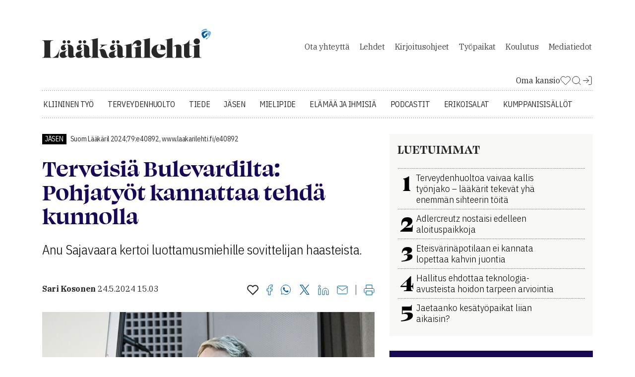

--- FILE ---
content_type: text/html; charset=utf-8
request_url: http://www.laakarilehti.fi/jasen/terveisia-bulevardilta-pohjatyot-kannattaa-tehda-kunnolla/?public=d71e15fe991c639d4c571c41de840337
body_size: 13928
content:
<!DOCTYPE html>
<html lang="fi">

<head>
	<meta charset="utf-8">
	<title>Terveisiä Bulevardilta: Pohjatyöt kannattaa tehdä kunnolla - Lääkärilehti</title>
	<meta name="description" content="Anu Sajavaara kertoi luottamusmiehille sovittelijan haasteista.">

	<meta name="viewport" content="width=device-width, initial-scale=1">
	<meta http-equiv="X-UA-Compatible" content="IE=9; IE=8; IE=7; IE=EDGE" />

	<link rel="icon" href="/favicon.ico" sizes="32x32">
	<link rel="icon" href="/site/templates/images/favicon.png?v=1" type="image/png" />

	<link rel="icon" href="/site/templates/ui/images/icons/icon.svg" type="image/svg+xml">
	<link rel="apple-touch-icon" href="/site/templates/ui/images/icons/apple-touch-icon.png">
	<link rel="apple-touch-icon" href="/site/templates/ui/images/icons/apple-touch-icon-120x120.png">
	<link rel="apple-touch-icon" href="/site/templates/ui/images/icons/apple-touch-icon-152x152.png">
	<link rel="apple-touch-icon-precomposed" href="/site/templates/ui/images/icons/apple-touch-icon-precomposed.png">
	<link rel="apple-touch-icon-precomposed" href="/site/templates/ui/images/icons/apple-touch-icon-120x120-precomposed.png">
	<link rel="apple-touch-icon-precomposed" href="/site/templates/ui/images/icons/apple-touch-icon-152x152-precomposed.png">

	<link rel="manifest" href="/manifest.json">

	<meta property="fb:app_id" content="1430384287003754" />
			<meta property="og:site_name" content="L&auml;&auml;k&auml;rilehti.fi" />
			<meta property="og:title" content="Terveisi&auml; Bulevardilta: Pohjaty&ouml;t kannattaa tehd&auml; kunnolla" />
			<meta property="og:description" content="Anu Sajavaara kertoi luottamusmiehille sovittelijan haasteista." />
			<meta property="og:type" content="article" />
			<meta property="og:url" content="http://www.laakarilehti.fi/jasen/terveisia-bulevardilta-pohjatyot-kannattaa-tehda-kunnolla/?public=d71e15fe991c639d4c571c41de840337" />
			<meta property="og:image" content="http://www.laakarilehti.fi/site/assets/files/672935/article_featured_image_77329.1620x0.jpg" />
			<meta property="og:image:width" content="1620" />
			<meta property="og:image:height" content="1080" />
	
	<meta name="twitter:card" content="summary" />
	<meta name="twitter:site" content="@Laakarilehti" />
	<meta name="twitter:creator" content="@Laakarilehti" />

	<!--

		 __         __         ______     __  __     ______    __
		/\ \       /\ \       /\  ___\   /\ \_\ \   /\__  _\  /\ \
		\ \ \____  \ \ \____  \ \  __\   \ \  __ \  \/_/\ \/  \ \ \
		 \ \_____\  \ \_____\  \ \_____\  \ \_\ \_\    \ \_\   \ \_\
		  \/_____/   \/_____/   \/_____/   \/_/\/_/     \/_/    \/_/

			Lääkärilehti

	-->
	<!--   -->
	
	<!--[if lte IE 9]>
	<script src="http://html5shim.googlecode.com/svn/trunk/html5.js"></script>
	<script src="/site/templates/js/polyfills/es5-shim.js"></script>
	<script src="/site/templates/js/polyfills/es5-sham.js"></script>
	<script src="/site/templates/js/polyfills/media-match.js"></script>
	<script src="/site/templates/js/polyfills/media-match-addlistener.js"></script>
	<![endif]-->

	<link rel="stylesheet" href="https://use.typekit.net/tcn8kpq.css">
	<link rel="stylesheet" href="/site/templates/ui/css/app.css?build=20260119" type="text/css">

			<link href="http://www.laakarilehti.fi/jasen/terveisia-bulevardilta-pohjatyot-kannattaa-tehda-kunnolla/" rel="canonical">
	
			<script src="https://portal.aimater.com/static/reader/4608cac6-71e1-4098-be0f-d11f55ed02b5.js"></script>
	
	<script>
		window.dataLayer = window.dataLayer || [];
		window.dataLayer.push({
			
			'visitorType': 'guest'		});
	</script>

	<!-- Google Tag Manager -->
	<script>
		(function(w, d, s, l, i) {
			w[l] = w[l] || [];
			w[l].push({
				'gtm.start': new Date().getTime(),
				event: 'gtm.js'
			});
			var f = d.getElementsByTagName(s)[0],
				j = d.createElement(s),
				dl = l != 'dataLayer' ? '&l=' + l : '';
			j.async = true;
			j.src =
				'https://www.googletagmanager.com/gtm.js?id=' + i + dl;
			f.parentNode.insertBefore(j, f);
		})(window, document, 'script', 'dataLayer', 'GTM-58GJD4');
	</script>
	<!-- End Google Tag Manager -->

<link rel="stylesheet" href="/site/modules/VanillaCookieConsent/cookieconsent.css"><link rel="stylesheet" href="/site/modules/VanillaCookieConsent/cookieconsent-local.css"><link rel="stylesheet" href="/site/modules/VanillaCookieConsent/iframemanager.css"><link rel="stylesheet" href="/site/modules/VanillaCookieConsent/cookieconsent.css"><link rel="stylesheet" href="/site/modules/VanillaCookieConsent/cookieconsent-local.css"><link rel="stylesheet" href="/site/modules/VanillaCookieConsent/iframemanager.css"></head>
<body class="article">
	<!-- Google Tag Manager (noscript) -->
	<noscript><iframe src="https://www.googletagmanager.com/ns.html?id=GTM-58GJD4" height="0" width="0" style="display:none;visibility:hidden"></iframe></noscript>
	<!-- End Google Tag Manager (noscript) -->

	
		<div class="container">
			<div class="ad-container--parade">
				<div class="ad-container__inner">
					<div class="col-12 advert-container js-ad-container-autoload">

					<div class="advert-container js-responsive-ad-container" data-zone-id="68" data-mobile-zone-id="81" data-uid="" data-source="">
			</div>
			</div>				</div>
			</div>
		</div>

		<div id="laakariliitto-sitebar-here"></div>

		<div class="container header">
			<div class="row">
				<header>
					<nav class="mobile top-menu">
						<ul class="menu categories">
															<li><a href="/kliininen-tyo/">Kliininen työ</a></li>
															<li><a href="/terveydenhuolto/">Terveydenhuolto</a></li>
															<li><a href="/tieteessa/">Tiede</a></li>
															<li><a href="/jasen/">Jäsen</a></li>
															<li><a href="/mielipide/">Mielipide</a></li>
															<li><a href="/elamaa-ja-ihmisia/">Elämää ja ihmisiä</a></li>
															<li><a href="/podcastit/">Podcastit</a></li>
														<li><a href="/erikoisalat/">Erikoisalat</a></li>
															<li><a href="/kumppanisisallot/">Kumppanisisällöt</a></li>
													</ul>
						<ul class="menu">
															<li><a href="/yhteydet/">Ota&nbsp;yhteyttä</a></li>
															<li><a href="/lehdet/">Lehdet</a></li>
															<li><a href="/kirjoitusohjeet/">Kirjoitusohjeet</a></li>
															<li><a href="https://tyopaikat.laakarilehti.fi/">Työpaikat</a></li>
															<li><a href="/kalenteri/">Koulutus</a></li>
															<li><a href="/mediatiedot/">Mediatiedot</a></li>
													</ul>
						<span class="profile">
															<a href="https://auth.fimnet.fi/authorize?response_type=code&client_id=laakarilehti2022&state=6975d6e3af019&redirect_uri=https%3A%2F%2Fwww.laakarilehti.fi%2Flogin%2Fcallback%2F%3Fpage%3D672935%26public%3Dd71e15fe991c639d4c571c41de840337&scope=openid">Kirjaudu Sisään</a>
														<a href="/oma-kansio/">Oma Kansio</a>
						</span>
					</nav>
					<a href="/">
						<h1 class="logo"></h1>
					</a>
					<nav class="secondary">
						<ul>
															<li><a href="/yhteydet/">Ota&nbsp;yhteyttä</a></li>
															<li><a href="/lehdet/">Lehdet</a></li>
															<li><a href="/kirjoitusohjeet/">Kirjoitusohjeet</a></li>
															<li><a href="https://tyopaikat.laakarilehti.fi/">Työpaikat</a></li>
															<li><a href="/kalenteri/">Koulutus</a></li>
															<li><a href="/mediatiedot/">Mediatiedot</a></li>
													</ul>
					</nav>

					
		<ul class="misc">
						<li>
				<a href="/oma-kansio/" class="uk-icon-link" uk-icon="icon: heart">
					<span>Oma kansio</span>
					<svg width="22" height="23" viewBox="0 0 22 23" fill="none" xmlns="http://www.w3.org/2000/svg">
						<path d="M19.1031 4.59274C18.6349 4.12433 18.079 3.75275 17.4672 3.49923C16.8554 3.24572 16.1996 3.11523 15.5373 3.11523C14.875 3.11523 14.2192 3.24572 13.6074 3.49923C12.9955 3.75275 12.4396 4.12433 11.9714 4.59274L10.9998 5.56441L10.0281 4.59274C9.0824 3.64702 7.79973 3.11572 6.46228 3.11572C5.12484 3.11572 3.84217 3.64702 2.89645 4.59274C1.95073 5.53846 1.41943 6.82113 1.41943 8.15857C1.41943 9.49602 1.95073 10.7787 2.89645 11.7244L3.86812 12.6961L10.9998 19.8277L18.1314 12.6961L19.1031 11.7244C19.5715 11.2562 19.9431 10.7003 20.1966 10.0885C20.4501 9.47664 20.5806 8.82085 20.5806 8.15857C20.5806 7.49629 20.4501 6.8405 20.1966 6.22866C19.9431 5.61683 19.5715 5.06093 19.1031 4.59274V4.59274Z" stroke="#282828" stroke-linecap="round" stroke-linejoin="round" />
					</svg>
				</a>
			</li>
			<li>
				<a href="/haku">
					<svg width="22" height="23" viewBox="0 0 22 23" fill="none" xmlns="http://www.w3.org/2000/svg">
						<path d="M10.0833 17.7839C14.1334 17.7839 17.4167 14.5006 17.4167 10.4505C17.4167 6.40043 14.1334 3.11719 10.0833 3.11719C6.03325 3.11719 2.75 6.40043 2.75 10.4505C2.75 14.5006 6.03325 17.7839 10.0833 17.7839Z" stroke="#282828" stroke-linecap="round" stroke-linejoin="round" />
						<path d="M19.2497 19.6164L15.2622 15.6289" stroke="#282828" stroke-linecap="round" stroke-linejoin="round" />
					</svg>
				</a>
			</li>
							<li>
					<a href="https://auth.fimnet.fi/authorize?response_type=code&client_id=laakarilehti2022&state=6975d6e3af019&redirect_uri=https%3A%2F%2Fwww.laakarilehti.fi%2Flogin%2Fcallback%2F%3Fpage%3D672935%26public%3Dd71e15fe991c639d4c571c41de840337&scope=openid" class="menu-login">
						<svg width="22" height="23" viewBox="0 0 22 23" fill="none" xmlns="http://www.w3.org/2000/svg">
							<path d="M13.75 3.11719H17.4167C17.9029 3.11719 18.3692 3.31034 18.713 3.65416C19.0568 3.99798 19.25 4.46429 19.25 4.95052V17.7839C19.25 18.2701 19.0568 18.7364 18.713 19.0802C18.3692 19.424 17.9029 19.6172 17.4167 19.6172H13.75" stroke="#282828" stroke-linecap="round" stroke-linejoin="round" />
							<path d="M9.1665 15.9499L13.7498 11.3665L9.1665 6.7832" stroke="#282828" stroke-linecap="round" stroke-linejoin="round" />
							<path d="M13.75 11.3672H2.75" stroke="#282828" stroke-linecap="round" stroke-linejoin="round" />
						</svg>
					</a>
				</li>
					</ul>

		
					<nav class="primary">
						<ul class="menu">
															<li><a href="/kliininen-tyo/">Kliininen työ</a></li>
															<li><a href="/terveydenhuolto/">Terveydenhuolto</a></li>
															<li><a href="/tieteessa/">Tiede</a></li>
															<li><a href="/jasen/">Jäsen</a></li>
															<li><a href="/mielipide/">Mielipide</a></li>
															<li><a href="/elamaa-ja-ihmisia/">Elämää ja ihmisiä</a></li>
															<li><a href="/podcastit/">Podcastit</a></li>
														<li><a href="/erikoisalat/">Erikoisalat</a></li>
															<li><a href="/kumppanisisallot/">Kumppanisisällöt</a></li>
													</ul>
					</nav>
					<div class="mobile">
						<a class="search" href="/haku">
							<svg width="29" height="30" viewBox="0 0 29 30" fill="none" xmlns="http://www.w3.org/2000/svg">
								<path d="M13 24.6367C19.0751 24.6367 24 19.7119 24 13.6367C24 7.56159 19.0751 2.63672 13 2.63672C6.92487 2.63672 2 7.56159 2 13.6367C2 19.7119 6.92487 24.6367 13 24.6367Z" stroke="#282828" stroke-width="4" stroke-linecap="round" stroke-linejoin="round"></path>
								<path d="M26.7498 27.3875L20.7686 21.4062" stroke="#282828" stroke-width="4" stroke-linecap="round" stroke-linejoin="round"></path>
							</svg>
						</a>
						<a class="menu" href="#">
							<svg width="33" height="23" viewBox="0 0 33 23" fill="none" xmlns="http://www.w3.org/2000/svg">
								<line x1="2.75" y1="2.01172" x2="30.75" y2="2.01172" stroke="#282828" stroke-width="4" stroke-linecap="round"></line>
								<line x1="2.75" y1="11.0117" x2="30.75" y2="11.0117" stroke="#282828" stroke-width="4" stroke-linecap="round"></line>
								<line x1="2.75" y1="20.0117" x2="30.75" y2="20.0117" stroke="#282828" stroke-width="4" stroke-linecap="round"></line>
							</svg>
						</a>
					</div>
				</header>
			</div>
		</div>

		<script type="text/template" id="myfolder-popup">
			<div class="my-folder-popup-wrapper">
				<div class="my-folder-popup">
					<a class="close"><span >X</span></a>
					<p>
					<svg width="23" height="21" viewBox="0 0 23 21" fill="none" xmlns="http://www.w3.org/2000/svg"><path d="M20.388 2.99659C19.8772 2.4856 19.2708 2.08024 18.6033 1.80368C17.9359 1.52711 17.2205 1.38477 16.498 1.38477C15.7755 1.38477 15.0601 1.52711 14.3926 1.80368C13.7252 2.08024 13.1187 2.4856 12.608 2.99659L11.548 4.05659L10.488 2.99659C9.45628 1.9649 8.057 1.3853 6.59797 1.3853C5.13894 1.3853 3.73966 1.9649 2.70797 2.99659C1.67628 4.02828 1.09668 5.42756 1.09668 6.88659C1.09668 8.34562 1.67628 9.7449 2.70797 10.7766L3.76797 11.8366L11.548 19.6166L19.328 11.8366L20.388 10.7766C20.899 10.2658 21.3043 9.6594 21.5809 8.99195C21.8574 8.32449 21.9998 7.60908 21.9998 6.88659C21.9998 6.1641 21.8574 5.4487 21.5809 4.78124C21.3043 4.11378 20.899 3.50735 20.388 2.99659Z" stroke="#282828" stroke-width="2" stroke-linecap="round" stroke-linejoin="round"></path></svg>-symbolin avulla voit tallettaa haluamasi artikkelit omaan kansioosi ja palata niihin silloin kun sinulle sopii. Oma kansio on käytössäsi, kun olet kirjautunut lehden sivuille Fimnet-tunnuksillasi.
					</p>
					<p class="center">
						<a class="button button--blue button--icon-first" href="https://auth.fimnet.fi/authorize?response_type=code&client_id=laakarilehti2022&state=6975d6e3af019&redirect_uri=https%3A%2F%2Fwww.laakarilehti.fi%2Flogin%2Fcallback%2F%3Fpage%3D672935%26public%3Dd71e15fe991c639d4c571c41de840337&scope=openid"><span class="fa fa-user"></span>Kirjaudu Fimnet-tunnuksillasi</a>
					</p>
				</div>
				<div class="my-folder-popup-background"></div>
			</div>
		</script>

<div class="container main aside">
	<div class="row">
		<main>
			<article class="article-view col-12">
		<span class="meta top">

					<a class="label" rel="nofollow" href="/jasen/">Jäsen</a>							Suom Lääkäril 2024;79:e40892, www.laakarilehti.fi/e40892			
		
		
	</span><!-- .meta -->


			<h1 class="aim-readable" data-aim-player-target-element="my-player-container">Terveisiä Bulevardilta: Pohjatyöt kannattaa tehdä kunnolla</h1>
		
					<div class="aim-readable">
				<p class="lead">Anu Sajavaara kertoi luottamusmiehille sovittelijan haasteista.</p>			</div>
			
	
	<div class="meta">
		<div class="authors_date">
			<span class="authors">
				<span>Sari Kosonen</span>			</span>

															<time datetime="2024-05-24">24.5.2024 15.03</time>
									</div>

		<div class="utils">
			<a 
	href="/oma-kansio/?toggle=672935" 
	class="js-myfolder-link" 
	data-action="toggle" 
	data-item-type="inline" 
	data-id="672935" 
	title="Lisää omaan kansioon">
		<svg width="23" height="21" viewBox="0 0 23 21" fill="none" xmlns="http://www.w3.org/2000/svg"><path d="M20.388 2.99659C19.8772 2.4856 19.2708 2.08024 18.6033 1.80368C17.9359 1.52711 17.2205 1.38477 16.498 1.38477C15.7755 1.38477 15.0601 1.52711 14.3926 1.80368C13.7252 2.08024 13.1187 2.4856 12.608 2.99659L11.548 4.05659L10.488 2.99659C9.45628 1.9649 8.057 1.3853 6.59797 1.3853C5.13894 1.3853 3.73966 1.9649 2.70797 2.99659C1.67628 4.02828 1.09668 5.42756 1.09668 6.88659C1.09668 8.34562 1.67628 9.7449 2.70797 10.7766L3.76797 11.8366L11.548 19.6166L19.328 11.8366L20.388 10.7766C20.899 10.2658 21.3043 9.6594 21.5809 8.99195C21.8574 8.32449 21.9998 7.60908 21.9998 6.88659C21.9998 6.1641 21.8574 5.4487 21.5809 4.78124C21.3043 4.11378 20.899 3.50735 20.388 2.99659Z" stroke="#282828" stroke-width="2" stroke-linecap="round" stroke-linejoin="round"></path></svg>
</a>	<a href="https://www.facebook.com/sharer/sharer.php?u=http%3A%2F%2Fwww.laakarilehti.fi%2Fjasen%2Fterveisia-bulevardilta-pohjatyot-kannattaa-tehda-kunnolla%2F%3Fpublic%3Dd71e15fe991c639d4c571c41de840337%26utm_source%3Dfacebook" title="Facebook">
		<svg width="13" height="21" viewBox="0 0 13 21" fill="none" xmlns="http://www.w3.org/2000/svg">
			<path d="M12 0.5H9C7.67392 0.5 6.40215 1.02678 5.46447 1.96447C4.52678 2.90215 4 4.17392 4 5.5V8.5H1V12.5H4V20.5H8V12.5H11L12 8.5H8V5.5C8 5.23478 8.10536 4.98043 8.29289 4.79289C8.48043 4.60536 8.73478 4.5 9 4.5H12V0.5Z" stroke="#005B9A" stroke-linecap="round" stroke-linejoin="round"></path>
		</svg>
	</a>
	<a href="https://api.whatsapp.com/send?text=Terveisi%C3%A4+Bulevardilta%3A+Pohjaty%C3%B6t+kannattaa+tehd%C3%A4+kunnolla http://www.laakarilehti.fi/jasen/terveisia-bulevardilta-pohjatyot-kannattaa-tehda-kunnolla/?public=d71e15fe991c639d4c571c41de840337&utm_source=whatsapp" title="WhatsApp">
		<svg width="21" height="21" viewBox="0 0 21 21" fill="none" xmlns="http://www.w3.org/2000/svg">
			<g>
				<path d="M9.99628 19.5032H9.99648H10.0001C15.2369 19.5032 19.4979 15.2419 19.5 10.0034C19.501 7.46611 18.5132 5.07773 16.7203 3.28282C14.9273 1.4878 12.5405 0.497654 10.0039 0.49675H10.0037C4.76331 0.49675 0.502097 4.75759 0.5 9.99578C0.499261 11.7901 1.00142 13.5385 1.95268 15.0516C1.95271 15.0516 1.95274 15.0517 1.95277 15.0517L2.04972 15.206L1.19857 18.3152L0.969864 19.1506L1.8077 18.9309L5.01169 18.0904L5.16052 18.1787L5.16059 18.1788C6.61996 19.0447 8.29204 19.5026 9.99628 19.5032Z" stroke="#005B9A" />
				<path d="M14.9367 12.2628C14.6662 12.1273 13.336 11.4729 13.088 11.3825C12.84 11.2922 12.6596 11.2471 12.4793 11.5179C12.2989 11.7887 11.7804 12.3982 11.6226 12.5788C11.4648 12.7593 11.3069 12.782 11.0364 12.6465C10.7658 12.5111 9.89402 12.2254 8.86064 11.3036C8.05633 10.5862 7.51332 9.7002 7.35553 9.42933C7.19767 9.15847 7.33863 9.01205 7.4741 8.87716C7.59587 8.7559 7.74474 8.56113 7.87997 8.40311C8.01525 8.24517 8.06034 8.13224 8.15053 7.9518C8.24071 7.77115 8.19562 7.61321 8.12794 7.47782C8.06034 7.34239 7.51924 6.0106 7.29377 5.46883C7.07415 4.94132 6.85111 5.01277 6.68503 5.0044C6.5274 4.99657 6.34683 4.9949 6.1665 4.9949C5.98613 4.9949 5.69299 5.06261 5.44495 5.3334C5.19702 5.60427 4.49805 6.25888 4.49805 7.59051C4.49805 8.91547 5.45752 10.1955 5.60065 10.3865L5.60281 10.3894C5.73813 10.57 7.51059 13.3028 10.2248 14.4747C10.8702 14.7535 11.3742 14.9199 11.7671 15.0446C12.4153 15.2506 13.005 15.2215 13.4713 15.1518C13.9911 15.0742 15.072 14.4974 15.2975 13.8654C15.5229 13.2333 15.5229 12.6916 15.4553 12.5788C15.3877 12.4659 15.2073 12.3982 14.9367 12.2628Z" fill="#005B9A" />
			</g>
		</svg>
	</a>
	<a href="https://twitter.com/intent/tweet?text=Terveisi%C3%A4+Bulevardilta%3A+Pohjaty%C3%B6t+kannattaa+tehd%C3%A4+kunnolla&url=http://www.laakarilehti.fi/jasen/terveisia-bulevardilta-pohjatyot-kannattaa-tehda-kunnolla/?public=d71e15fe991c639d4c571c41de840337&short_url_length=23" title="Twitter">
		<svg width="22" height="22" viewBox="0 0 22 22" fill="none" xmlns="http://www.w3.org/2000/svg">
			<path d="M12.8589 9.46863L20.1329 1H18.4092L12.0932 8.3532L7.04858 1H1.23026L8.85865 12.1193L1.23026 21H2.95406L9.62393 13.2348L14.9514 21H20.7697L12.8585 9.46863H12.8589ZM10.4979 12.2173L9.72498 11.1101L3.57517 2.29968H6.22283L11.1858 9.40994L11.9587 10.5172L18.41 19.7594H15.7623L10.4979 12.2177V12.2173Z" fill="#005B9A" />
		</svg>
	</a>
	<a href="http://www.linkedin.com/shareArticle?mini=true&url=http%3A%2F%2Fwww.laakarilehti.fi%2Fjasen%2Fterveisia-bulevardilta-pohjatyot-kannattaa-tehda-kunnolla%2F%3Fpublic%3Dd71e15fe991c639d4c571c41de840337%26utm_source%3Dlinkedin&title=Terveisiä Bulevardilta: Pohjatyöt kannattaa tehdä kunnolla&source=https://www.laakarilehti.fi/summary=Anu Sajavaara kertoi luottamusmiehille sovittelijan haasteista.&" title="LinkedIn">
		<svg width="22" height="21" viewBox="0 0 22 21" fill="none" xmlns="http://www.w3.org/2000/svg">
			<path d="M15 7C16.5913 7 18.1174 7.63214 19.2426 8.75736C20.3679 9.88258 21 11.4087 21 13V20H17V13C17 12.4696 16.7893 11.9609 16.4142 11.5858C16.0391 11.2107 15.5304 11 15 11C14.4696 11 13.9609 11.2107 13.5858 11.5858C13.2107 11.9609 13 12.4696 13 13V20H9V13C9 11.4087 9.63214 9.88258 10.7574 8.75736C11.8826 7.63214 13.4087 7 15 7V7Z" stroke="#005B9A" stroke-linecap="round" stroke-linejoin="round"></path>
			<path d="M5 8H1V20H5V8Z" stroke="#005B9A" stroke-linecap="round" stroke-linejoin="round"></path>
			<path d="M3 5C4.10457 5 5 4.10457 5 3C5 1.89543 4.10457 1 3 1C1.89543 1 1 1.89543 1 3C1 4.10457 1.89543 5 3 5Z" stroke="#005B9A" stroke-linecap="round" stroke-linejoin="round"></path>
		</svg>
	</a>
	<a href="mailto:?subject=Mielenkiintoinen artikkeli L&auml;&auml;k&auml;rilehdessa&amp;body=Terveisiä Bulevardilta: Pohjatyöt kannattaa tehdä kunnolla http://www.laakarilehti.fi/jasen/terveisia-bulevardilta-pohjatyot-kannattaa-tehda-kunnolla/?public=d71e15fe991c639d4c571c41de840337" title="Jaa sähköpostitse">
		<svg width="22" height="17" viewBox="0 0 22 17" fill="none" xmlns="http://www.w3.org/2000/svg">
			<path d="M3 0.5H19C20.1 0.5 21 1.4 21 2.5V14.5C21 15.6 20.1 16.5 19 16.5H3C1.9 16.5 1 15.6 1 14.5V2.5C1 1.4 1.9 0.5 3 0.5Z" stroke="#005B9A" stroke-linecap="round" stroke-linejoin="round"></path>
			<path d="M21 2.5L11 9.5L1 2.5" stroke="#005B9A" stroke-linecap="round" stroke-linejoin="round"></path>
		</svg>
	</a>
<!-- 
<a class="social-media-sharing__link hidden--desktop-and-tablet" rel="nofollow" target="_blank" href="https://api.whatsapp.com/send?text=Terveisi%C3%A4+Bulevardilta%3A+Pohjaty%C3%B6t+kannattaa+tehd%C3%A4+kunnolla http://www.laakarilehti.fi/jasen/terveisia-bulevardilta-pohjatyot-kannattaa-tehda-kunnolla/?public=d71e15fe991c639d4c571c41de840337&utm_source=whatsapp" title="Jaa Whatsappiin"><span class="fa fa-lg fa-whatsapp"></span></a>
-->
	<span class="divider"></span>
<a href="javascript:window.print()">
	<svg width="22" height="21" viewBox="0 0 22 21" fill="none" xmlns="http://www.w3.org/2000/svg">
		<path d="M5 7.5V0.5H17V7.5" stroke="#005B9A" stroke-linecap="round" stroke-linejoin="round"></path>
		<path d="M5 16.5H3C2.46957 16.5 1.96086 16.2893 1.58579 15.9142C1.21071 15.5391 1 15.0304 1 14.5V9.5C1 8.96957 1.21071 8.46086 1.58579 8.08579C1.96086 7.71071 2.46957 7.5 3 7.5H19C19.5304 7.5 20.0391 7.71071 20.4142 8.08579C20.7893 8.46086 21 8.96957 21 9.5V14.5C21 15.0304 20.7893 15.5391 20.4142 15.9142C20.0391 16.2893 19.5304 16.5 19 16.5H17" stroke="#005B9A" stroke-linecap="round" stroke-linejoin="round"></path>
		<path d="M17 12.5H5V20.5H17V12.5Z" stroke="#005B9A" stroke-linecap="round" stroke-linejoin="round"></path>
	</svg>
</a>		</div>
	</div>


	
	
	
			
		<div id="my-player-container" style="margin-bottom: 30px">
			<div class="aim-player-container">

			</div>
		</div>

		<div class="aim-readable">

			
                <div class="lightbox aim-skip">
                    <a href="/site/assets/files/672938/article_image_77329.1024x0.jpg" data-ajaximg="http://www.laakarilehti.fi/jasen/terveisia-bulevardilta-pohjatyot-kannattaa-tehda-kunnolla/?ajaximg=1&imgID=672938">
                        <figure id="image_asset_77329"><div style="position: relative;"><img width="1024" height="683"  src="/site/assets/files/672938/article_image_77329.1024x0.jpg" /><figcaption class="author">Kimmo Brandt</figcaption></div><span class="figcaption">Valtakunnansovittelija Anu Sajavaaran terveisiä kuultiin Lääkäriliittojen neuvottelujärjestön LNJ:n järjestämässä luottamusmiesten ajankohtaispäivässä.<br></span></figure>                    </a>
                </div>

<p>Valtakunnansovittelijan tehtävänä on huolehtia työriitojen sovittelusta ja edistää työmarkkinaosapuolien välisiä suhteita. Pestissä on toiminut elokuusta 2022 lähtien <strong>Anu Sajavaara</strong> .</p>
<p>Hänet oli kutsuttu kertomaan ajankohtaisesta työmarkkinatilanteesta lääkäriliittojen luottamusmiehille 23. toukokuuta. Haasteita riittää.</p>
<p>Osapuolet tulevat Bulevardille sovittelijan toimistoon usein valmistautumattomina.</p>
<p>– Ei ole tarkoituksenmukaista, että neuvottelijat tulevat paikalle takki auki. Meillä on vakioasiakkaita, jotka päätyvät sovittelijan luo vuodesta toiseen. Joillekin voisimme jakaa kanta-asiakaskortteja, Sajavaara nauratti yleisöä.</p>
<p>Joillain aloilla vallitsee epäluulon ilmapiiri. Vaikka neuvottelijat vaihtuvat, kulttuuri pysyy. Tämä vaikeuttaa neuvotteluja.</p>
<p>Ongelmana voi olla myös se, että neuvottelutiimi on keskenään eripurainen. Tiimissä voi olla kaksi kapteenia.</p>
<p>Lisäksi vaikeuksia voi koitua muun muassa liittojen harkitsemattomasta viestinnästä. Jäsenille voi syntyä epärealistisia odotuksia. Neuvottelijoille ei jää pelivaraa.</p><div class="col-12 advert-container js-ad-container-autoload">

					<ins data-revive-zoneid="101" data-revive-source="" data-revive-id="9b26925b463ac92cde12bbd5bc9b1ad3" data-revive-uid=""></ins>

			</div>
<p>– Neuvotteluja ei käydä somessa. Siellä keskustelu voi helposti mennä laukalle. Mölyt olisi pidettävä mahassa, Sajavaara sanoi.</p>
<h2 class="aim-skip">Kissa nostettava pöydälle</h2>
<p>Sajavaara kertoi toivovansa, että riitojen ennakointiin kiinnitettäisiin enemmän huomiota. Sovittelijat eivät ole ihmeidentekijöitä.</p>
<p>Liittojen kannattaisi pyrkiä rakentamaan luottamusta vuoropuhelun avulla. Inspiraatiota voisi ottaa muilta Pohjoismailta. Tanskalaiset tekevät ensin sopimuksen siitä, miten neuvotteluja käydään. Ruotsalaiset puolestaan analysoivat tarkasti menneitä neuvotteluja ja keskustelevat siitä, missä asennossa nyt ollaan.</p>
<p>Jos neuvotteluosapuolilla on historian painolastia, kissa kannattaisi nostaa pöydälle. Pitäisi keskustella avoimesti siitä, miksi on niin vaikea neuvotella. </p>
<p>– Niin kuin maalarit tekevät ensin pohjustukset ja sitten vasta maalaavat, neuvottelijoidenkin kannattaa tehdä ensin pohjatyöt kunnolla. Neuvotteluja pohjustetaan tunnustelevilla keskusteluilla, eikä ketään yllätetä housut kintuissa, Sajavaara neuvoi.</p>
<h2 class="aim-skip">Vaikeuksia horisontissa</h2>
<p>Sajavaara totesi, että eripura työmarkkinoilla on kasvanut viime aikoina. Työmarkkinajärjestöjen ja hallituksen suhde on ongelmallinen. </p>
<p>Hallitus on ilmoittanut vievänsä eteenpäin hallitusohjelmaan kirjattuja työelämähankkeita ay-puolen vastustuksesta huolimatta. Osa niistä on jo toteutettu, osa on vielä valmisteilla.</p>
<p>Hallituksen toimien arvellaan heijastuvan vahvasti tuleviin neuvotteluihin. Todennäköisesti edessä on hyvin vaikea työmarkkinatilanne. </p>
<p class="article__related-article aim-skip"><strong>Lue lisää:</strong> <a href="/jasen/akava-sak-ja-sttk-muutokset-tyotaisteluoikeuteen-horjuttavat-tyomarkkinoiden-tasapainoa/">Akava, SAK ja STTK: Muutokset työtaisteluoikeuteen horjuttavat työmarkkinoiden tasapainoa </a></p>		</div>
	

				
	

			<div class="authors">
							<h2>Kirjoittaja</h2>
										<p class="author"><!-- author start -->Sari Kosonen </p>					</div>
	
			<div class="accordion">
															
			
		</div> 
		
		

	
</article>

			<div class="col-12 advert-container js-ad-container-autoload">

					<ins data-revive-zoneid="70" data-revive-source="" data-revive-id="9b26925b463ac92cde12bbd5bc9b1ad3" data-revive-uid=""></ins>

			</div>

			
			<div class="col-12 advert-container js-ad-container-autoload">

					<ins data-revive-zoneid="108" data-revive-source="" data-revive-id="9b26925b463ac92cde12bbd5bc9b1ad3" data-revive-uid=""></ins>

			</div>
			<div class="hidden--phone">
				<section class="content" id="related-articles">
	<div class="row">
		<h3 style="width:100%; margin: 0 15px;">Etusivulla juuri nyt</h3>
<article class="teaser col-6 open_article_card">
			<a href="/terveydenhuolto/jaetaanko-kesatyopaikat-liian-aikaisin/">
			<figure>
				<img loading="lazy" src="/site/assets/files/727169/article_featured_image_85948.778x433.jpg" alt="" width="778" height="433" />
				<figcaption>Jaetaanko kesätyöpaikat liian aikaisin?</figcaption>
			</figure>
		</a>
		<a class="label" rel="nofollow" href="/terveydenhuolto/">Terveydenhuolto</a>	<a 
	href="/oma-kansio/?toggle=727169" 
	class="oma-kansio my-folder__heart-link js-myfolder-link" 
	data-action="toggle" 
	data-item-type="inline" 
	data-id="727169" 
	title="Lisää omaan kansioon">
		<svg width="23" height="21" viewBox="0 0 23 21" fill="none" xmlns="http://www.w3.org/2000/svg"><path d="M20.388 2.99659C19.8772 2.4856 19.2708 2.08024 18.6033 1.80368C17.9359 1.52711 17.2205 1.38477 16.498 1.38477C15.7755 1.38477 15.0601 1.52711 14.3926 1.80368C13.7252 2.08024 13.1187 2.4856 12.608 2.99659L11.548 4.05659L10.488 2.99659C9.45628 1.9649 8.057 1.3853 6.59797 1.3853C5.13894 1.3853 3.73966 1.9649 2.70797 2.99659C1.67628 4.02828 1.09668 5.42756 1.09668 6.88659C1.09668 8.34562 1.67628 9.7449 2.70797 10.7766L3.76797 11.8366L11.548 19.6166L19.328 11.8366L20.388 10.7766C20.899 10.2658 21.3043 9.6594 21.5809 8.99195C21.8574 8.32449 21.9998 7.60908 21.9998 6.88659C21.9998 6.1641 21.8574 5.4487 21.5809 4.78124C21.3043 4.11378 20.899 3.50735 20.388 2.99659Z" stroke="#282828" stroke-width="2" stroke-linecap="round" stroke-linejoin="round"></path></svg>
</a>	<a href="/terveydenhuolto/jaetaanko-kesatyopaikat-liian-aikaisin/" name="n0">
		<h2 >Jaetaanko kesätyöpaikat liian aikaisin?</h2>
		<p>– Itse sumplin paikkoja jo viime vuoden puolella, kertoo Sesilia Hurttia.</p>
	</a>
				<svg width="22" height="20" viewBox="0 0 22 20" fill="none" xmlns="http://www.w3.org/2000/svg" class="open_article_icon">
				<title>Avoin artikkeli</title>
				<path fill-rule="evenodd" clip-rule="evenodd" d="M2.85183 9.5C2.2487 9.50001 2 9.89945 2 10.1154V17.3844C2 17.6003 2.2487 17.9998 2.85185 17.9998L13.4339 18C13.4339 18 13.4339 18 13.4339 18C14.037 18 14.2857 17.6005 14.2857 17.3846V10.1156C14.2857 9.89968 14.037 9.50022 13.4339 9.50022L2.85183 9.5C2.85182 9.5 2.85184 9.5 2.85183 9.5ZM0 10.1154C0 8.547 1.4095 7.5 2.85185 7.5L13.4339 7.50022C13.4339 7.50022 13.4339 7.50022 13.4339 7.50022C14.8762 7.50024 16.2857 8.54723 16.2857 10.1156V17.3846C16.2857 18.953 14.8762 20 13.4339 20L2.85185 19.9998C2.85184 19.9998 2.85186 19.9998 2.85185 19.9998C1.40951 19.9998 0 18.9528 0 17.3844V10.1154Z" fill="#00624B" />
				<path fill-rule="evenodd" clip-rule="evenodd" d="M14.4286 2C13.8763 2 13.4286 2.44772 13.4286 3V8C13.4286 8.55228 12.9809 9 12.4286 9C11.8763 9 11.4286 8.55228 11.4286 8V3C11.4286 1.34315 12.7718 0 14.4286 0H19C20.6569 0 22 1.34315 22 3V6.99975C22 7.55203 21.5523 7.99975 21 7.99975C20.4478 7.99975 20 7.55203 20 6.99975V3C20 2.44771 19.5523 2 19 2H14.4286Z" fill="#00624B" />
			</svg>
		
</article><article class="teaser col-6 ">
			<a href="/kliininen-tyo/apiksabaanivalmiste-eliquis-palaa-kela-korvattavaksi/">
			<figure>
				<img loading="lazy" src="/site/assets/files/727151/article_featured_image_85942.778x433.jpg" alt="" width="778" height="433" />
				<figcaption>Apiksabaanivalmiste Eliquis palaa Kela-korvattavaksi</figcaption>
			</figure>
		</a>
		<a class="label" rel="nofollow" href="/kliininen-tyo/">Lääkeuutisia</a>	<a 
	href="/oma-kansio/?toggle=727151" 
	class="oma-kansio my-folder__heart-link js-myfolder-link" 
	data-action="toggle" 
	data-item-type="inline" 
	data-id="727151" 
	title="Lisää omaan kansioon">
		<svg width="23" height="21" viewBox="0 0 23 21" fill="none" xmlns="http://www.w3.org/2000/svg"><path d="M20.388 2.99659C19.8772 2.4856 19.2708 2.08024 18.6033 1.80368C17.9359 1.52711 17.2205 1.38477 16.498 1.38477C15.7755 1.38477 15.0601 1.52711 14.3926 1.80368C13.7252 2.08024 13.1187 2.4856 12.608 2.99659L11.548 4.05659L10.488 2.99659C9.45628 1.9649 8.057 1.3853 6.59797 1.3853C5.13894 1.3853 3.73966 1.9649 2.70797 2.99659C1.67628 4.02828 1.09668 5.42756 1.09668 6.88659C1.09668 8.34562 1.67628 9.7449 2.70797 10.7766L3.76797 11.8366L11.548 19.6166L19.328 11.8366L20.388 10.7766C20.899 10.2658 21.3043 9.6594 21.5809 8.99195C21.8574 8.32449 21.9998 7.60908 21.9998 6.88659C21.9998 6.1641 21.8574 5.4487 21.5809 4.78124C21.3043 4.11378 20.899 3.50735 20.388 2.99659Z" stroke="#282828" stroke-width="2" stroke-linecap="round" stroke-linejoin="round"></path></svg>
</a>	<a href="/kliininen-tyo/apiksabaanivalmiste-eliquis-palaa-kela-korvattavaksi/" name="n1">
		<h2 >Apiksabaanivalmiste Eliquis palaa Kela-korvattavaksi</h2>
		<p>Taustalla on patenttikiista, jonka vuoksi rinnakkaisvalmisteita on poistunut markkinoilta.</p>
	</a>
	
</article><article class="teaser col-6 ">
			<a href="/tieteessa/laaketieteen-maailmasta/eteisvarinapotilaan-ei-kannata-lopettaa-kahvin-juontia/">
			<figure>
				<img loading="lazy" src="/site/assets/files/727144/article_featured_image_85941.778x433.jpg" alt="" width="778" height="433" />
				<figcaption>Eteisvärinäpotilaan ei kannata lopettaa kahvin juontia</figcaption>
			</figure>
		</a>
		<a class="label" rel="nofollow" href="/tieteessa/?category[0]=1039">Lääketieteen maailmasta</a>	<a 
	href="/oma-kansio/?toggle=727144" 
	class="oma-kansio my-folder__heart-link js-myfolder-link" 
	data-action="toggle" 
	data-item-type="inline" 
	data-id="727144" 
	title="Lisää omaan kansioon">
		<svg width="23" height="21" viewBox="0 0 23 21" fill="none" xmlns="http://www.w3.org/2000/svg"><path d="M20.388 2.99659C19.8772 2.4856 19.2708 2.08024 18.6033 1.80368C17.9359 1.52711 17.2205 1.38477 16.498 1.38477C15.7755 1.38477 15.0601 1.52711 14.3926 1.80368C13.7252 2.08024 13.1187 2.4856 12.608 2.99659L11.548 4.05659L10.488 2.99659C9.45628 1.9649 8.057 1.3853 6.59797 1.3853C5.13894 1.3853 3.73966 1.9649 2.70797 2.99659C1.67628 4.02828 1.09668 5.42756 1.09668 6.88659C1.09668 8.34562 1.67628 9.7449 2.70797 10.7766L3.76797 11.8366L11.548 19.6166L19.328 11.8366L20.388 10.7766C20.899 10.2658 21.3043 9.6594 21.5809 8.99195C21.8574 8.32449 21.9998 7.60908 21.9998 6.88659C21.9998 6.1641 21.8574 5.4487 21.5809 4.78124C21.3043 4.11378 20.899 3.50735 20.388 2.99659Z" stroke="#282828" stroke-width="2" stroke-linecap="round" stroke-linejoin="round"></path></svg>
</a>	<a href="/tieteessa/laaketieteen-maailmasta/eteisvarinapotilaan-ei-kannata-lopettaa-kahvin-juontia/" name="n2">
		<h2 >Eteisvärinäpotilaan ei kannata lopettaa kahvin juontia</h2>
		<p>Tutkimuksen tulos oli yllättävä.</p>
	</a>
	
</article><article class="teaser col-6 ">
			<a href="/mielipide/perehdytysta-kiitos/">
			<figure>
				<img loading="lazy" src="/site/assets/files/727147/article_featured_image_74976.778x433." alt="" width="778" height="433" />
				<figcaption>Perehdytystä, kiitos</figcaption>
			</figure>
		</a>
		<a class="label" rel="nofollow" href="/mielipide/">Kommentti</a>	<a 
	href="/oma-kansio/?toggle=727147" 
	class="oma-kansio my-folder__heart-link js-myfolder-link" 
	data-action="toggle" 
	data-item-type="inline" 
	data-id="727147" 
	title="Lisää omaan kansioon">
		<svg width="23" height="21" viewBox="0 0 23 21" fill="none" xmlns="http://www.w3.org/2000/svg"><path d="M20.388 2.99659C19.8772 2.4856 19.2708 2.08024 18.6033 1.80368C17.9359 1.52711 17.2205 1.38477 16.498 1.38477C15.7755 1.38477 15.0601 1.52711 14.3926 1.80368C13.7252 2.08024 13.1187 2.4856 12.608 2.99659L11.548 4.05659L10.488 2.99659C9.45628 1.9649 8.057 1.3853 6.59797 1.3853C5.13894 1.3853 3.73966 1.9649 2.70797 2.99659C1.67628 4.02828 1.09668 5.42756 1.09668 6.88659C1.09668 8.34562 1.67628 9.7449 2.70797 10.7766L3.76797 11.8366L11.548 19.6166L19.328 11.8366L20.388 10.7766C20.899 10.2658 21.3043 9.6594 21.5809 8.99195C21.8574 8.32449 21.9998 7.60908 21.9998 6.88659C21.9998 6.1641 21.8574 5.4487 21.5809 4.78124C21.3043 4.11378 20.899 3.50735 20.388 2.99659Z" stroke="#282828" stroke-width="2" stroke-linecap="round" stroke-linejoin="round"></path></svg>
</a>	<a href="/mielipide/perehdytysta-kiitos/" name="n3">
		<h2 >Perehdytystä, kiitos</h2>
		<p>Hyvä perehdytys on onnellinen asia, jonka pitäisi kuulua kaikille, muistuttaa Ellen Huttunen.</p>
	</a>
	
</article><article class="teaser col-6 open_article_card">
			<a href="/terveydenhuolto/koululaisten-laajat-tarkastukset-sailyvat/">
			<figure>
				<img loading="lazy" src="/site/assets/files/727176/article_featured_image_85950.778x433.jpg" alt="" width="778" height="433" />
				<figcaption>Koululaisten laajat tarkastukset säilyvät</figcaption>
			</figure>
		</a>
		<a class="label" rel="nofollow" href="/terveydenhuolto/">Terveydenhuolto</a>	<a 
	href="/oma-kansio/?toggle=727176" 
	class="oma-kansio my-folder__heart-link js-myfolder-link" 
	data-action="toggle" 
	data-item-type="inline" 
	data-id="727176" 
	title="Lisää omaan kansioon">
		<svg width="23" height="21" viewBox="0 0 23 21" fill="none" xmlns="http://www.w3.org/2000/svg"><path d="M20.388 2.99659C19.8772 2.4856 19.2708 2.08024 18.6033 1.80368C17.9359 1.52711 17.2205 1.38477 16.498 1.38477C15.7755 1.38477 15.0601 1.52711 14.3926 1.80368C13.7252 2.08024 13.1187 2.4856 12.608 2.99659L11.548 4.05659L10.488 2.99659C9.45628 1.9649 8.057 1.3853 6.59797 1.3853C5.13894 1.3853 3.73966 1.9649 2.70797 2.99659C1.67628 4.02828 1.09668 5.42756 1.09668 6.88659C1.09668 8.34562 1.67628 9.7449 2.70797 10.7766L3.76797 11.8366L11.548 19.6166L19.328 11.8366L20.388 10.7766C20.899 10.2658 21.3043 9.6594 21.5809 8.99195C21.8574 8.32449 21.9998 7.60908 21.9998 6.88659C21.9998 6.1641 21.8574 5.4487 21.5809 4.78124C21.3043 4.11378 20.899 3.50735 20.388 2.99659Z" stroke="#282828" stroke-width="2" stroke-linecap="round" stroke-linejoin="round"></path></svg>
</a>	<a href="/terveydenhuolto/koululaisten-laajat-tarkastukset-sailyvat/" name="n4">
		<h2 >Koululaisten laajat tarkastukset säilyvät</h2>
		<p>Uusi asetus tulee voimaan helmikuussa.</p>
	</a>
				<svg width="22" height="20" viewBox="0 0 22 20" fill="none" xmlns="http://www.w3.org/2000/svg" class="open_article_icon">
				<title>Avoin artikkeli</title>
				<path fill-rule="evenodd" clip-rule="evenodd" d="M2.85183 9.5C2.2487 9.50001 2 9.89945 2 10.1154V17.3844C2 17.6003 2.2487 17.9998 2.85185 17.9998L13.4339 18C13.4339 18 13.4339 18 13.4339 18C14.037 18 14.2857 17.6005 14.2857 17.3846V10.1156C14.2857 9.89968 14.037 9.50022 13.4339 9.50022L2.85183 9.5C2.85182 9.5 2.85184 9.5 2.85183 9.5ZM0 10.1154C0 8.547 1.4095 7.5 2.85185 7.5L13.4339 7.50022C13.4339 7.50022 13.4339 7.50022 13.4339 7.50022C14.8762 7.50024 16.2857 8.54723 16.2857 10.1156V17.3846C16.2857 18.953 14.8762 20 13.4339 20L2.85185 19.9998C2.85184 19.9998 2.85186 19.9998 2.85185 19.9998C1.40951 19.9998 0 18.9528 0 17.3844V10.1154Z" fill="#00624B" />
				<path fill-rule="evenodd" clip-rule="evenodd" d="M14.4286 2C13.8763 2 13.4286 2.44772 13.4286 3V8C13.4286 8.55228 12.9809 9 12.4286 9C11.8763 9 11.4286 8.55228 11.4286 8V3C11.4286 1.34315 12.7718 0 14.4286 0H19C20.6569 0 22 1.34315 22 3V6.99975C22 7.55203 21.5523 7.99975 21 7.99975C20.4478 7.99975 20 7.55203 20 6.99975V3C20 2.44771 19.5523 2 19 2H14.4286Z" fill="#00624B" />
			</svg>
		
</article><article class="teaser col-6 open_article_card">
			<a href="/terveydenhuolto/tilastot-kertovat-syntyvyyden-suunta-kaantyi/">
			<figure>
				<img loading="lazy" src="/site/assets/files/727180/article_featured_image_85952.778x433.jpg" alt="" width="778" height="433" />
				<figcaption>Tilastot kertovat: Syntyvyyden suunta kääntyi</figcaption>
			</figure>
		</a>
		<a class="label" rel="nofollow" href="/terveydenhuolto/">Terveydenhuolto</a>	<a 
	href="/oma-kansio/?toggle=727180" 
	class="oma-kansio my-folder__heart-link js-myfolder-link" 
	data-action="toggle" 
	data-item-type="inline" 
	data-id="727180" 
	title="Lisää omaan kansioon">
		<svg width="23" height="21" viewBox="0 0 23 21" fill="none" xmlns="http://www.w3.org/2000/svg"><path d="M20.388 2.99659C19.8772 2.4856 19.2708 2.08024 18.6033 1.80368C17.9359 1.52711 17.2205 1.38477 16.498 1.38477C15.7755 1.38477 15.0601 1.52711 14.3926 1.80368C13.7252 2.08024 13.1187 2.4856 12.608 2.99659L11.548 4.05659L10.488 2.99659C9.45628 1.9649 8.057 1.3853 6.59797 1.3853C5.13894 1.3853 3.73966 1.9649 2.70797 2.99659C1.67628 4.02828 1.09668 5.42756 1.09668 6.88659C1.09668 8.34562 1.67628 9.7449 2.70797 10.7766L3.76797 11.8366L11.548 19.6166L19.328 11.8366L20.388 10.7766C20.899 10.2658 21.3043 9.6594 21.5809 8.99195C21.8574 8.32449 21.9998 7.60908 21.9998 6.88659C21.9998 6.1641 21.8574 5.4487 21.5809 4.78124C21.3043 4.11378 20.899 3.50735 20.388 2.99659Z" stroke="#282828" stroke-width="2" stroke-linecap="round" stroke-linejoin="round"></path></svg>
</a>	<a href="/terveydenhuolto/tilastot-kertovat-syntyvyyden-suunta-kaantyi/" name="n5">
		<h2 >Tilastot kertovat: Syntyvyyden suunta kääntyi</h2>
		<p>Lapsia syntyi viime vuonna runsaat pari tuhatta enemmän.</p>
	</a>
				<svg width="22" height="20" viewBox="0 0 22 20" fill="none" xmlns="http://www.w3.org/2000/svg" class="open_article_icon">
				<title>Avoin artikkeli</title>
				<path fill-rule="evenodd" clip-rule="evenodd" d="M2.85183 9.5C2.2487 9.50001 2 9.89945 2 10.1154V17.3844C2 17.6003 2.2487 17.9998 2.85185 17.9998L13.4339 18C13.4339 18 13.4339 18 13.4339 18C14.037 18 14.2857 17.6005 14.2857 17.3846V10.1156C14.2857 9.89968 14.037 9.50022 13.4339 9.50022L2.85183 9.5C2.85182 9.5 2.85184 9.5 2.85183 9.5ZM0 10.1154C0 8.547 1.4095 7.5 2.85185 7.5L13.4339 7.50022C13.4339 7.50022 13.4339 7.50022 13.4339 7.50022C14.8762 7.50024 16.2857 8.54723 16.2857 10.1156V17.3846C16.2857 18.953 14.8762 20 13.4339 20L2.85185 19.9998C2.85184 19.9998 2.85186 19.9998 2.85185 19.9998C1.40951 19.9998 0 18.9528 0 17.3844V10.1154Z" fill="#00624B" />
				<path fill-rule="evenodd" clip-rule="evenodd" d="M14.4286 2C13.8763 2 13.4286 2.44772 13.4286 3V8C13.4286 8.55228 12.9809 9 12.4286 9C11.8763 9 11.4286 8.55228 11.4286 8V3C11.4286 1.34315 12.7718 0 14.4286 0H19C20.6569 0 22 1.34315 22 3V6.99975C22 7.55203 21.5523 7.99975 21 7.99975C20.4478 7.99975 20 7.55203 20 6.99975V3C20 2.44771 19.5523 2 19 2H14.4286Z" fill="#00624B" />
			</svg>
		
</article>	</div>
</section>			</div>

		</main>
	</div><!-- .row (at start) -->
	<aside class="row">

		<div class="col-12 advert-container js-ad-container-autoload">

					<ins data-revive-zoneid="72" data-revive-source="" data-revive-id="9b26925b463ac92cde12bbd5bc9b1ad3" data-revive-uid=""></ins>

			</div><div class="box col-12 " type="teaser">
      <span class="header">
            <h2 class="heading">Luetuimmat</h2>
          </span>
      
		<a href="/terveydenhuolto/terveydenhuoltoa-vaivaa-kallis-tyonjako-laakarit-tekevat-yha-enemman-sihteerin-toita/">
		<span class="col-2">1</span> 
		<span class="col-10">Terveydenhuoltoa vaivaa kallis työnjako – lääkärit tekevät yhä enemmän sihteerin töitä</span> 
	</a>
	 



		<a href="/terveydenhuolto/adlercreutz-nostaisi-edelleen-aloituspaikkoja/">
		<span class="col-2">2</span> 
		<span class="col-10">Adlercreutz nostaisi edelleen aloituspaikkoja</span> 
	</a>
	 



		<a href="/tieteessa/laaketieteen-maailmasta/eteisvarinapotilaan-ei-kannata-lopettaa-kahvin-juontia/">
		<span class="col-2">3</span> 
		<span class="col-10">Eteisvärinäpotilaan ei kannata lopettaa kahvin juontia</span> 
	</a>
	 



		<a href="/terveydenhuolto/hallitus-ehdottaa-teknologia-avusteista-hoidon-tarpeen-arviointia-perusterveydenhuollossa/">
		<span class="col-2">4</span> 
		<span class="col-10">Hallitus ehdottaa teknologia-avusteista hoidon tarpeen arviointia</span> 
	</a>
	 



		<a href="/terveydenhuolto/jaetaanko-kesatyopaikat-liian-aikaisin/">
		<span class="col-2">5</span> 
		<span class="col-10">Jaetaanko kesätyöpaikat liian aikaisin?</span> 
	</a>
	 


</div><div class="box col-12 " type="joblist">
	<a class="header" href="/tyopaikat/">			<img class="ll-job-logo large" src="/site/templates/ui/images/ll_tyopaikat.png" alt="Lääkärilehti työpaikat" />
					
</a>	<div class="content">

					<a href="https://tyopaikat.laakarilehti.fi/tyopaikat/1289" class="box-item">
													<p>Apulaisylilääkäri, Tyks Nuorisopsykiatria, Lieto</p>					<p class="meta">Varsinais-Suomen hyvinvointialue, Lieto</p>							</a>
					<a href="https://tyopaikat.laakarilehti.fi/tyopaikat/1288" class="box-item">
													<p>Osastonlääkärin sijaisuus Tyks Kaarinan osastolla 23.2.-3.5.26</p>					<p class="meta">Varsinais-Suomen hyvinvointialue, Kaarina</p>							</a>
					<a href="https://tyopaikat.laakarilehti.fi/tyopaikat/1290" class="box-item">
													<p>Etälääkäri</p>					<p class="meta">Dokport Oy, Helsinki</p>							</a>
		
	</div>
</div><div class="box col-12 " type="post">
    <a class="heading" href="/podcastit/">
        <span class="header">
            <h2 >Podcastit</h2>
          </span>
      </a>
    
		<a href="/terveydenhuolto/onko-yhteisoon-pesiytynyt-ilkeyden-kulttuuri/">
				<span class="content">
						<p>Onko yhteisöön pesiytynyt ilkeyden kulttuuri?</p>
																	<span class="link-icon">
				<svg width="24" height="24" viewBox="0 0 24 24" fill="none" xmlns="http://www.w3.org/2000/svg"><circle cx="12" cy="12" r="12" fill="#005B9A"></circle><path d="M5 12.5H19M19 12.5L14.6 8M19 12.5L14.6 17" stroke="white" stroke-linecap="round"></path></svg>
			</span>
				</span>
	</a> 
	 



		<a href="/terveydenhuolto/onko-tekoalyttomalla-johtajalla-tulevaisuutta/">
				<span class="content">
						<p>Onko tekoälyttömällä johtajalla tulevaisuutta?</p>
																	<span class="link-icon">
				<svg width="24" height="24" viewBox="0 0 24 24" fill="none" xmlns="http://www.w3.org/2000/svg"><circle cx="12" cy="12" r="12" fill="#005B9A"></circle><path d="M5 12.5H19M19 12.5L14.6 8M19 12.5L14.6 17" stroke="white" stroke-linecap="round"></path></svg>
			</span>
				</span>
	</a> 
	 



		<a href="/terveydenhuolto/virtahepo-vieraissa/">
				<span class="content">
						<p>Virtahepo vieraissa</p>
																	<span class="link-icon">
				<svg width="24" height="24" viewBox="0 0 24 24" fill="none" xmlns="http://www.w3.org/2000/svg"><circle cx="12" cy="12" r="12" fill="#005B9A"></circle><path d="M5 12.5H19M19 12.5L14.6 8M19 12.5L14.6 17" stroke="white" stroke-linecap="round"></path></svg>
			</span>
				</span>
	</a> 
	 


</div><div class="box col-12 " type="post">
    <a class="heading" href="https://www.potilaanlaakarilehti.fi/">
        <span class="header">
            <h2 >Potilaan Lääkärilehti</h2>
          </span>
      </a>
    
		<a href="https://www.potilaanlaakarilehti.fi/uutiset/huimaus-mista-oire-voi-johtua-ja-milloin-se-vaatii-tutkimuksia/">
				<span class="content">
						<p>Huimaus – mistä oire voi johtua ja milloin se vaatii tutkimuksia?</p>
									<p class="meta">23.01.2026</p>
												</span>
	</a> 
	 



		<a href="https://www.potilaanlaakarilehti.fi/uutiset/munuaissairaudet-etenevat-usein-huomaamatta-ja-siksi-ne-todetaan-usein-liian-myohaan/">
				<span class="content">
						<p>Munuaissairaudet etenevät usein huomaamatta ja siksi ne todetaan usein liian myöhään</p>
									<p class="meta">21.01.2026</p>
												</span>
	</a> 
	 



		<a href="https://www.potilaanlaakarilehti.fi/uutiset/virtsarakon-syopa-milloin-virtsaamisessa-ilmenevat-oireet-vaativat-tutkimuksia/">
				<span class="content">
						<p>Virtsarakon syöpä – milloin virtsaamisessa ilmenevät oireet vaativat tutkimuksia?</p>
									<p class="meta">19.01.2026</p>
												</span>
	</a> 
	 


</div><div class="box col-12 " type="post">
      <span class="header">
            <figure>
        <img src="/site/templates/ui/images/comment-large.svg" />
      </figure>
            <h2 class="heading">Mielipiteet</h2>
          </span>
      
		<a href="/mielipide/perehdytysta-kiitos/">
				<figure>
			<img src="/site/assets/files/727147/article_featured_image_74976.200x200.">
		</figure>
				<span class="content">
						<p>Perehdytystä, kiitos</p>
											<p class="meta">Ellen Huttunen</p>
																	</span>
	</a> 
	 



		<a href="/mielipide/maalittamista-ei-kannata-pelata/">
				<figure>
			<img src="/site/assets/files/726985/article_featured_image_85783.200x200.jpg">
		</figure>
				<span class="content">
						<p>Maalittamista ei kannata pelätä</p>
											<p class="meta">Heidi Wikström</p>
																	</span>
	</a> 
	 



		<a href="/mielipide/valinnanvapautta-potilaille/">
				<figure>
			<img src="/site/assets/files/726929/article_featured_image_63420.200x200.jpg">
		</figure>
				<span class="content">
						<p>Valinnanvapautta potilaille</p>
											<p class="meta">Hannu Lauerma</p>
																	</span>
	</a> 
	 


</div><div class="box col-12 " type="post">
    <a class="heading" href="/jasen/">
        <span class="header">
            <figure>
        <img src="/site/templates/ui/images/liitto-logo-symbol.svg" />
      </figure>
            <h2 >Jäsen</h2>
          </span>
      </a>
    
		<a href="/jasen/laatupalkinto-etela-savoon/">
				<span class="content">
						<p>Laatupalkinto Etelä-Savoon</p>
											<p class="meta">Sari Kosonen</p>
																	</span>
	</a> 
	 



		<a href="/jasen/miten-sina-saastat-maapalloa/">
				<span class="content">
						<p>Miten sinä säästät maapalloa?</p>
											<p class="meta">Sari Kosonen</p>
																	</span>
	</a> 
	 



		<a href="/jasen/kiinnostavatko-kansainvaliset-tehtavat/">
				<span class="content">
						<p>Kiinnostavatko kansainväliset tehtävät?</p>
											<p class="meta">Sari Kosonen</p>
																	</span>
	</a> 
	 



		<a href="/jasen/ahvenanmaan-laakarisopimukseen-ainutlaatuinen-pykala/">
				<span class="content">
						<p>Ahvenanmaan lääkärisopimukseen ainutlaatuinen pykälä</p>
											<p class="meta">Sari Kosonen</p>
																	</span>
	</a> 
	 


</div><div class="box col-12 " type="post">
	<span class="header"><h2>Teemanumerot</h2></span>
			<a href="/lehdet/?year=2025&magazine=719983">
							<span class="content">
					<p>Terveydenhuolto</p>
											<p class="meta">22/2025 07.11.2025</p>
									</span>
					</a>
			<a href="/lehdet/?year=2025&magazine=715159">
							<span class="content">
					<p>Polven nivelrikko</p>
											<p class="meta">18/2025 26.09.2025</p>
									</span>
					</a>
			<a href="/lehdet/?year=2025&magazine=707365">
							<span class="content">
					<p>Lonkkamurtuma</p>
											<p class="meta">13/2025 06.06.2025</p>
									</span>
					</a>
			<a href="/lehdet/?year=2025&magazine=702958">
							<span class="content">
					<p>Neuropsykiatria</p>
											<p class="meta">9/2025 25.04.2025</p>
									</span>
					</a>
	</div><div class="box col-12 " type="post">
    <a class="heading" href="/tieteessa/">
        <span class="header">
            <h2 >Tieteessä</h2>
          </span>
      </a>
    
		<a href="/tieteessa/katsausartikkeli/spontaani-kallonsisainen-hypotensio-on-harvinainen-paansaryn-syy/">
				<span class="content">
						<p>Spontaani kallonsisäinen hypotensio on harvinainen päänsäryn syy</p>
																</span>
	</a> 
	 



		<a href="/tieteessa/katsausartikkeli/miten-nuorten-itsemurhia-voidaan-ehkaista/">
				<span class="content">
						<p>Miten nuorten itsemurhia voidaan ehkäistä?</p>
																</span>
	</a> 
	 



		<a href="/tieteessa/katsausartikkeli/sosiaalinen-paaoma-miten-se-vaikuttaa-terveyteen/">
				<span class="content">
						<p>Sosiaalinen pääoma – miten se vaikuttaa terveyteen?</p>
																</span>
	</a> 
	 



		<a href="/tieteessa/katsausartikkeli/yha-useampi-pelkaa-synnytysta-pelon-hoito-kannattaa/">
				<span class="content">
						<p>Yhä useampi pelkää synnytystä – pelon hoidosta on monia hyötyjä</p>
																</span>
	</a> 
	 


</div>	</aside>
</div> <!-- .container .main -->





<footer>
	<div class="container">
		<div class="box col-12">
			<nav role="navigation">
				<ul class="menu" style="margin: 0 auto">
											<li><a href="/yhteydet/" >Ota&nbsp;yhteyttä</a></li>
											<li><a href="/yhteydet/#ilmoittajalle" >Mediakortti</a></li>
											<li><a href="/sisallysluettelo/" >Lehdet</a></li>
											<li><a href="https://www.laakarilehti.fi/digilehti/"  target="_blank">Näköislehti</a></li>
											<li><a href="/kirjoitusohjeet/" >Kirjoitusohjeet</a></li>
											<li><a href="/tyopaikat/" >Työpaikat</a></li>
											<li><a href="/kalenteri/" >Koulutus</a></li>
									</ul>
			</nav>
			<hr />

			<div class="info">
				<div class="contact">
					<div>
						<p>Lääkärilehti</p>

<p>Mäkelänkatu 2, PL 49</p>

<p>00510 Helsinki</p>

<p> </p>					</div>
					<div>
						<p>puh. (09) 393 091</p>

<p>laakarilehti@laakarilehti.fi</p>					</div>
					<div class="issn">
						ISSN 0039-5560 (painettu lehti)<br />
						ISSN 2489-7434 (verkkojulkaisu)<br />
					</div>
				</div>

				<nav role="navigation-misc">
					<ul class="menu">
													<li><a href="/lomakkeet/anna-laakarilehdelle-juttuvinkki-tai-palautetta/">Palaute</a></li>
													<li><a href="/lomakkeet/osoitteenmuutos/">Osoitteenmuutos</a></li>
													<li><a href="/svenska/">På svenska</a></li>
													<li><a href="/english/">In English</a></li>
												<li><a href="#" data-cc="show-preferencesModal">Evästeasetukset</a></li>
					</ul>
					<div id="some">
						<a href="https://www.facebook.com/SuomenLaakarilehti"><img src="/site/templates/ui/images/some_facebook.png" alt="Lääkärilehti Facebookissa" /></a>
						<a href="https://twitter.com/laakarilehti"><img src="/site/templates/ui/images/some_x.png" alt="Lääkärilehti X:ssä" /></a>
						<a href="https://www.instagram.com/laakarilehti"><img src="/site/templates/ui/images/some_instagram.png" alt="Lääkärilehti Instagrammissa" /></a>
						<a href="https://open.spotify.com/show/1rYsvRKWH5px5X7alLW14m"><img src="/site/templates/ui/images/some_spotify.png" alt="Lääkärilehti Spotifyssa" /></a>
						<a href="https://podcasts.apple.com/fi/podcast/l%C3%A4%C3%A4k%C3%A4rilehti-podcast/id1693771503"><img src="/site/templates/ui/images/some_applepodcast.png" alt="Lääkärilehti Apple Podcastissa" /></a>
					</div>
				</nav>
			</div>

		</div>
	</div>
</footer>

<section class="associations">
	<div class="container">
		<div class="box col-12">
			<a href="https://www.laakariliitto.fi"><img src="/site/templates/ui/images/laakariliitto-logo.svg" alt="Lääkäriliitto"></a>
			<a href="https://www.fimnet.fi"><img src="/site/templates/ui/images/footer-logo-fimnet.jpg" alt="Fimnet"></a>
			<a href="https://www.laakarilehti.fi"><img src="https://www.laakarilehti.fi/site/templates/ui/images/design/logo.svg" alt="Lääkärilehti"></a>
			<a href="https://www.potilaanlaakarilehti.fi"><img src="/site/templates/ui/images/pll-logo-blue.svg" alt="Potilaanlaakarilehti"></a>
			<a href="https://laakaripaivat.fi"><img src="/site/templates/ui/images/laakaripaivat-logo2023.png" alt="Lääkäripäivät"></a>
			<a href="https://www.laakarikompassi.fi"><img src="/site/templates/ui/images/laakarikompassi-logo-2023a.svg" alt="Lääkärikompassi"></a>
			<a href="https://erikoisalani.fi"><img src="/site/templates/ui/images/logo-erikoistumiskone-retina.png" alt="Erikoisalani"></a>
			<a href="https://laakari2030.fi"><img src="/site/templates/ui/images/laakari2030.png" alt="Lääkäri 2030"></a>
		</div>
	</div>
</section>



<script src="https://cdnjs.cloudflare.com/ajax/libs/postscribe/2.0.8/postscribe.min.js"></script>
<script>
	window.postscribe = postscribe;
</script>



<script async src="//aristo.fimnet.fi/aristo/www/delivery/asyncjs.php"></script>






<script type="text/javascript" src="https://auth.fimnet.fi/js/sitebar.js"></script>

<script type='text/javascript'>
async function mjeRequest(data) {
    const request = new XMLHttpRequest();

    data.token = '6295317a58292ac2cb6008f9559f3e46b1987256';
    data.visitorId = '2dd78f8813966cf2';
    data.userId = '';
    data.loadTime = '1769330404';
    
    request.open('POST', '/?doMatomoEvent=true', true);
    request.setRequestHeader('Content-Type', 'application/json');
    request.send(JSON.stringify(data));
}

const mjeNormalizeEvent = (eventName, parameters) => {
    mjeRequest({
        event: eventName,
        ...parameters
    });
};


const mjeEvent = (name, category, action, value) => {
    mjeNormalizeEvent(name, {category: category, action: action, value: value});
}


document.querySelectorAll('a').forEach(link => {
    link.addEventListener('click', (e) => {
        const url = link.href;
        let type = null;
        
        // if url cotnains any of theese extentions, it is a download
        let extentions = ['7z','aac','apk','arc','arj','asf','asx','avi','azw3','bin','bz','bz2','csv','deb','dmg','doc','docx','epub','exe','flv','gif','gz','gzip','hqx','ibooks','jar','jpg','jpeg','js','mp2','mp3','mp4','mpg','mpeg','mobi','mov','movie','msi','msp','odb','odf','odg','ods','odt','ogg','ogv','pdf','phps','png','ppt','pptx','qt','qtm','ra','ram','rar','rpm','sea','sit','tar','tbz','tbz2','tgz','torrent','txt','wav','wma','wmv','wpd','xls','xlsx','xml','z','zip'];
        extentions.forEach(ext => { 
            if (url.match(new RegExp('\\.' + ext + '$', 'i'))) { 
                type = 'download'; 
            } 
        });
        
        if (url && url.indexOf(location.host) === -1) {
            type = 'link';
        }
                    
        if ( url && type ) {
            mjeNormalizeEvent(type, {url: url});
        }
            
        return true;
    });
});





</script>
<script src="/site/templates/ui/js/app.js?build=1607579613445"></script>

<script type="module" src="/site/modules/VanillaCookieConsent/iframemanager.js"></script><script type="module" src="/site/modules/VanillaCookieConsent/cookieconsent-config.js"></script></body>

</html>

--- FILE ---
content_type: image/svg+xml
request_url: http://www.laakarilehti.fi/site/templates/ui/images/comment-large.svg
body_size: 707
content:
<svg width="43" height="43" fill="none" xmlns="http://www.w3.org/2000/svg"><path d="M41.9999 20.3611C42.0078 23.3675 41.3054 26.3332 39.9499 29.0167C38.3428 32.2323 35.8722 34.937 32.8147 36.8278C29.7572 38.7186 26.2337 39.7208 22.6389 39.7222C19.6325 39.7301 16.6668 39.0277 13.9833 37.6722L1 42L5.32777 29.0167C3.97234 26.3332 3.26994 23.3675 3.27777 20.3611C3.27917 16.7663 4.28139 13.2428 6.17219 10.1853C8.06298 7.12784 10.7677 4.65718 13.9833 3.05006C16.6668 1.69463 19.6325 0.992226 22.6389 1.00006H23.7777C28.5254 1.26199 33.0097 3.26591 36.3719 6.62812C39.7341 9.99034 41.738 14.4746 41.9999 19.2223V20.3611Z" stroke="#F4BBD3" stroke-width="2" stroke-linecap="round" stroke-linejoin="round"/></svg>

--- FILE ---
content_type: application/javascript
request_url: https://portal.aimater.com/static/reader/4608cac6-71e1-4098-be0f-d11f55ed02b5.js
body_size: 68120
content:
/** Copyright (c) 2025 Readit Oy. All rights reserved. */
(function(){var q=this&&this.__awaiter||function(a,b,c,d){function e(f){return f instanceof c?f:new c(function(g){g(f)})}return new (c||=Promise)(function(f,g){function k(h){try{n(d.next(h))}catch(l){g(l)}}function m(h){try{n(d["throw"](h))}catch(l){g(l)}}function n(h){h.done?f(h.value):e(h.value).then(k,m)}n((d=d.apply(a,b||[])).next())})};
class x{get active(){return this._active}set active(a){this._active=a;this.dispatchEvent("aim-state-change",{active:a},!0)}get apiKey(){return this._apiKey}set apiKey(a){this._apiKey=a}get language(){return this._language}set language(a){this._language=a}get speed(){return this._speed}set speed(a){a!==this._speed&&(this._speed=a,this.dispatchEvent("aim-settings-change",{speed:a}))}get volume(){return this._volume}set volume(a){a!==this._volume&&(this._volume=a,this.dispatchEvent("aim-settings-change",
{volume:a}))}get playingPlayerId(){return this._playingPlayerId}set playingPlayerId(a){if(this._playingPlayerId=a)this.latestPlayingPlayerId=a;"mediaSession"in navigator&&(navigator.mediaSession.playbackState=a?"playing":"paused")}constructor(a,b){var c,d,e,f,g;this.version="v5";this._loading={};this._uniqueIdCounter=0;this.aimReadableElements={};this.playerIds=[];this.sentenceUuids={};this.breakingElements="address article aside blockquote caption dd div dt figcaption footer h1 h2 h3 h4 h5 h6 header legend li main p pre section summary td th".split(" ");
this.skippedElements="audio br button canvas datalist hr img input nav object picture script select style svg textarea video".split(" ");this._active=!1;this._error={};this._volume=this._speed=1;this.audioFiles={};this.audioPromises={};this.currentSentenceIndex={};this.durationTotalWithCurrentSpeed=this.durationTotal=this.durationRemainingWithCurrentSpeed=this.durationRemaining=0;this.permanentEventListeners={};this.removableEventListeners={};this.sentenceDurations={};this.options=b;this.engineType=
a;this.apiAddress=(e=(d=(c=window.AimReader)===null||c===void 0?void 0:c._environment)===null||d===void 0?void 0:d.apiAddress)!==null&&e!==void 0?e:"https://api.aimater.com/tts/v2/";this._apiKey=b.apiKey;this._language=(f=b.language)!==null&&f!==void 0?f:"fi";this.checkElementVisibility=(g=b.checkElementVisibility)!==null&&g!==void 0?g:!0;this.activate()}activate(){var a,b;if(!this.active){this.active=!0;const c=this.readFromStorage("speed");c?this.setSpeed(c):((a=this.options)===null||a===void 0?
0:a.speed)&&this.options.speed!==this.speed&&this.setSpeed(this.options.speed);(a=this.readFromStorage("volume"))?this.setVolume(a):((b=this.options)===null||b===void 0?0:b.volume)&&this.options.volume!==this.volume&&this.setVolume(this.options.volume);"mediaSession"in navigator&&(navigator.mediaSession.setActionHandler("play",()=>{this.latestPlayingPlayerId&&this.play(this.latestPlayingPlayerId)}),navigator.mediaSession.setActionHandler("pause",()=>this.pause()),navigator.mediaSession.setActionHandler("stop",
()=>this.stop()),navigator.mediaSession.setActionHandler("seekbackward",()=>{this.playingPlayerId&&this.previous(this.playingPlayerId)}),navigator.mediaSession.setActionHandler("seekforward",()=>{this.playingPlayerId&&this.next(this.playingPlayerId)}),navigator.mediaSession.setActionHandler("seekto",()=>{}),navigator.mediaSession.setActionHandler("previoustrack",()=>{this.playingPlayerId&&this.previous(this.playingPlayerId)}),navigator.mediaSession.setActionHandler("nexttrack",()=>{this.playingPlayerId&&
this.next(this.playingPlayerId)}),navigator.mediaSession.setPositionState({duration:0}));b=document.createElement("style");b.id="aim-highlighted-styles";b.innerHTML=".aim-highlighted { ";b.innerHTML+="background-color: #ffc90e; ";b.innerHTML+="color: #0a1417; ";b.innerHTML+="scroll-margin-top: 50px; ";b.innerHTML+="scroll-margin-bottom: 50px; ";b.innerHTML+="}";document.head.appendChild(b)}}addEventListener(a,b,c=!0){var d,e;c?(this.removableEventListeners[a]=this.removableEventListeners[a]||[],(d=
this.removableEventListeners[a])===null||d===void 0||d.push(b)):(this.permanentEventListeners[a]=this.permanentEventListeners[a]||[],(e=this.permanentEventListeners[a])===null||e===void 0||e.push(b))}deactivate(){var a;this.active&&(this.removeExistingPlayers(),this.audioFiles={},this.audioPromises={},this.sentenceUuids={},this.durationTotalWithCurrentSpeed=this.durationTotal=this.durationRemainingWithCurrentSpeed=this.durationRemaining=0,this.removableEventListeners={},this.stopReducingDurationSeconds(),
navigator.mediaSession.setActionHandler("play",null),navigator.mediaSession.setActionHandler("pause",null),navigator.mediaSession.setActionHandler("stop",null),navigator.mediaSession.setActionHandler("seekbackward",null),navigator.mediaSession.setActionHandler("seekforward",null),navigator.mediaSession.setActionHandler("seekto",null),navigator.mediaSession.setActionHandler("previoustrack",null),navigator.mediaSession.setActionHandler("nexttrack",null),navigator.mediaSession.setPositionState(void 0),
(a=document.getElementById("aim-highlighted-styles"))===null||a===void 0||a.remove(),this.active=!1)}goTo(a,b){return q(this,void 0,void 0,function*(){var c;const d=this.getTargetPlayerId(a);if(this.active&&d){let e=b,f=!1;b<0||(c=this.sentenceUuids[d])===null||c===void 0||!c.length?e=0:b>=this.sentenceUuids[d].length&&(e=this.sentenceUuids[d].length-1,f=!0);this.currentSentenceIndex[d]=e;this.removeCurrentHtmlAudioElement();if(f)this.onAudioFinished();else yield this.play(d)}})}next(a){return q(this,
void 0,void 0,function*(){const b=this.getTargetPlayerId(a);b&&(yield this.goTo(b,this.currentSentenceIndex[b]+1))})}pause(){var a;this.active&&this.playingPlayerId&&(this.dispatchEvent("aim-audio-control",{action:"pause",playerId:this.playingPlayerId}),this.playingPlayerId=void 0,(a=this.htmlAudioElement)===null||a===void 0||a.pause(),this.stopReducingDurationSeconds())}play(a){return q(this,void 0,void 0,function*(){var b,c;const d=this.getTargetPlayerId(a);this.active&&d&&(this._error[d]&&this.setError(d,
!1),this.latestPlayingPlayerId&&this.latestPlayingPlayerId!==d&&this.stop(this.latestPlayingPlayerId),this.latestPlayingPlayerId!==d&&"mediaSession"in navigator&&(navigator.mediaSession.metadata=new MediaMetadata({title:this.getMediaTitle(d)})),d!==this.playingPlayerId&&(this.playingPlayerId=d,this.dispatchEvent("aim-audio-control",{action:"play",playerId:d})),((b=this.sentenceUuids[d])===null||b===void 0?0:b.length)||(yield this.fetchSentenceUuids(d)),this.playingPlayerId===d&&((c=this.sentenceUuids[d])===
null||c===void 0?0:c.length)&&(this.htmlAudioElement?yield this.htmlAudioElement.play():yield this.playFromSentence(d,this.currentSentenceIndex[d]),this.durationReducerInterval||this.startReducingDurationSeconds()))})}playPause(a){return q(this,void 0,void 0,function*(){const b=this.getTargetPlayerId(a);b&&(this.playingPlayerId&&b===this.playingPlayerId?this.pause():yield this.play(b))})}previous(a){return q(this,void 0,void 0,function*(){const b=this.getTargetPlayerId(a);b&&(yield this.goTo(b,this.currentSentenceIndex[b]-
1))})}removeEventListener(a,b){var c,d,e,f,g,k;const m=(d=(c=this.removableEventListeners[a])===null||c===void 0?void 0:c.indexOf(b))!==null&&d!==void 0?d:-1;m>=0?(e=this.removableEventListeners[a])===null||e===void 0||e.splice(m,1):(c=(g=(f=this.permanentEventListeners[a])===null||f===void 0?void 0:f.indexOf(b))!==null&&g!==void 0?g:-1,c>=0&&((k=this.permanentEventListeners[a])===null||k===void 0||k.splice(c,1)))}setSpeed(a){let b=a;a<.5?(b=.5,console.warn("AimReader:",`The given speed ${a} is too low.`,
"Speed set to the minimum value of 0.5.")):a>4&&(b=4,console.warn("AimReader:",`The given speed ${a} is too high.`,"Speed set to the maximum value of 4."));this.speed=b;this.saveToStorage("speed",this.speed);this.htmlAudioElement&&(this.htmlAudioElement.playbackRate=this.speed);this.updateDurations(void 0)}setVolume(a){let b=a;a<0?(b=0,console.warn("AimReader:",`The given volume ${a} is too low.`,"Volume set to the minimum value of 0.")):a>1&&(b=1,console.warn("AimReader:",`The given volume ${a} is too high.`,
"Volume set to the maximum value of 1."));this.volume=b;this.saveToStorage("volume",this.volume);this.htmlAudioElement&&(this.htmlAudioElement.volume=this.volume)}stop(a){this.active&&(a=this.getTargetPlayerId(a))&&a===this.latestPlayingPlayerId&&(this._error[a]&&this.setError(a,!1),this.dispatchEvent("aim-audio-control",{action:"stop",playerId:a}),this.currentSentenceIndex[a]=0,this.latestPlayingPlayerId=this.playingPlayerId=void 0,this.removeCurrentHtmlAudioElement(),this.stopReducingDurationSeconds(),
this.updateDurations(a),"mediaSession"in navigator&&(navigator.mediaSession.metadata=null,navigator.mediaSession.playbackState="none"))}createPlayerForElements(a){if(a.length){const b=this.getUniquePlayerId(a[0]);this.playerIds.push(b);this.aimReadableElements[b]=a;this.dispatchEvent("aim-readable-element",{aimReadableElements:a,playerId:b,type:"add"});return b}}dispatchEvent(a,b,c=!1){if(this.active||c)c=this.permanentEventListeners[a],[...(this.removableEventListeners[a]||[]),...(c||[])].forEach(d=>
{d(b)})}domReady(){return q(this,void 0,void 0,function*(){return new Promise(a=>{document.readyState==="loading"?document.addEventListener("DOMContentLoaded",()=>a(),{once:!0}):a()})})}getAimReadableChildren(a){const b=[];if(a.classList.contains("aim-readable"))b.push(a);else for(const c of a.children)c instanceof HTMLElement&&(a=this.getAimReadableChildren(c),b.push(...a));return b}onAudioFinished(){this.stop()}playSingleSentence(a,b,c,d){return q(this,void 0,void 0,function*(){this.dispatchEvent("aim-sentence-change",
{playerId:a,sentenceAmount:this.sentenceUuids[a].length,sentenceIndex:b});this.htmlAudioElement=new Audio(`data:audio/wav;base64,${d.audio}`);this.htmlAudioElement.playbackRate=this.speed;this.htmlAudioElement.volume=this.volume;this.htmlAudioElement.onended=()=>this.goTo(a,b+1);this.htmlAudioElement.onpause=()=>{var e;this.currentSentenceIndex[a]!==b||a!==this.playingPlayerId||(e=this.htmlAudioElement)!==null&&e!==void 0&&e.ended||(this.pause(),this.setError(a,"playback-interrupted",!0))};this.htmlAudioElement.onerror=
()=>{this.pause();this.setError(a,"playback-interrupted",!0)};yield this.htmlAudioElement.play();this.sentenceDurations[c.uuid]=this.htmlAudioElement.duration;this.updateDurations(a)})}removeCurrentHtmlAudioElement(){this.htmlAudioElement&&(this.htmlAudioElement.pause(),this.htmlAudioElement.currentTime=0,this.htmlAudioElement.onended=null,this.htmlAudioElement.onpause=null,this.htmlAudioElement.onerror=null,this.htmlAudioElement.remove(),this.htmlAudioElement=void 0)}removeExistingPlayers(a){a&&
a!==this.latestPlayingPlayerId||this.stop();(a?[a]:this.playerIds).forEach(b=>{var c;if((c=this.aimReadableElements[b])===null||c===void 0?0:c.length)this.playerIds=this.playerIds.filter(d=>d!==b),delete this.aimReadableElements[b],this.dispatchEvent("aim-readable-element",{playerId:b,type:"remove"})})}setLoading(a,b){this._loading[a]!==b&&(this._loading[a]=b,this.dispatchEvent("aim-loading",{playerId:a,loading:b}))}skipElement(a){if(a instanceof HTMLElement&&!a.classList.contains("aim-include")){if(this.skippedElements.includes(a.tagName.toLowerCase())||
a.hidden||a.ariaHidden==="true"||a.classList.contains("aim-skip"))return!0;var b;if(b=this.checkElementVisibility)a.offsetParent===null&&a!==document.body?b=!0:typeof a.checkVisibility==="function"?b=!a.checkVisibility({checkVisibilityCSS:!0,checkOpacity:!0}):(b=window.getComputedStyle(a),b=b.display==="none"||b.visibility==="hidden"||b.opacity==="0");if(b)return a.classList.add("aim-skip"),!0;a.classList.add("aim-include")}return!1}fetchAudioForSentenceUuid(a,b){return q(this,void 0,void 0,function*(){this.active&&
!this.audioFiles[b]&&(this.audioPromises[b]||(this.audioPromises[b]=new Promise((c,d)=>{this.makeApiQuery("reader/sentence",{uuid:b}).then(e=>{this.active&&e&&(this.audioFiles[b]=e);c()}).catch(e=>{this.pause();this.setError(a,"audio-fetch-failed",!0);this.audioPromises[b]=void 0;d(e)})})),yield this.audioPromises[b])})}fetchSentenceUuids(a){return q(this,void 0,void 0,function*(){const b=this.parseAimReadableTextContent(a);b.length?(this.setLoading(a,!0),yield this.makeApiQuery("reader/text",{lang:this.language,
text:b}).then(c=>{this.active&&c?(this.sentenceUuids[a]=c,c.forEach(d=>{this.sentenceDurations[d.uuid]===void 0&&(this.sentenceDurations[d.uuid]=d.estimated_audio_duration)}),this.updateDurations(a)):this.sentenceUuids[a]=[]}).catch(()=>{this.pause();this.setError(a,"text-send-failed",!0);this.sentenceUuids[a]=[]}).finally(()=>{this.currentSentenceIndex[a]=0;this.setLoading(a,!1)})):(console.error('AimReader: No text content found from the "aim-readable" element.'),this.pause(),this.setError(a,"no-text-content-found"))})}getMediaTitle(a){var b,
c;const d=e=>{if(e)for(const f of e)if(e=f.querySelector("h1, h2, h3, h4, h5, h6"),e instanceof HTMLElement&&(e=e.innerText))return e};return(c=(b=d(this.aimReadableElements[a]))!==null&&b!==void 0?b:d([document]))!==null&&c!==void 0?c:document.title}getTargetPlayerId(a){var b;if(a){if(this.playerIds.includes(a))return a;console.warn(`AimReader: The given player ID "${a}" does not exist.`)}return(b=this.latestPlayingPlayerId)!==null&&b!==void 0?b:this.playerIds[0]}getUniquePlayerId(a){if(a&&(a=a.dataset.aimPlayerId))if(this.playerIds.includes(a))console.warn(`AimReader: Duplicate player ID given: "${a}".`,
"Falling back to a default ID.");else return a;this._uniqueIdCounter+=1;return`aim-player-${this._uniqueIdCounter}`}makeApiQuery(a){return q(this,arguments,void 0,function*(b,c={}){b=`${this.apiAddress}${b}`;const d=new XMLHttpRequest;d.responseType="json";d.open("POST",b,!0);b=new Promise((e,f)=>{d.onload=()=>{d.status===200?e(d.response):f(d.response)};d.onerror=()=>{f(d.response)}});c.auth={key:this.apiKey};c=JSON.stringify(c);d.setRequestHeader("Content-Type","application/json;charset=UTF-8");
d.send(c);return b})}parseAimReadableTextContent(a){a=this.aimReadableElements[a];const b=[];if(a===null||a===void 0?0:a.length){this.tagAimIncludeElements(a);let c,d="";const e=g=>{if(g.parentElement){const k=g.parentElement.tagName.toLowerCase();return this.breakingElements.includes(k)?g.parentElement:e(g.parentElement)}return document.body},f=g=>{for(const m of g){var k=e(m);k!==c&&(c=k,d&&(b.push(d),d=""));if(m.nodeType===Node.TEXT_NODE){if(k=m.textContent,k===null||k===void 0?0:k.trim())k=k.replace(/\s+/g,
" "),d+=k}else m.nodeType!==Node.ELEMENT_NODE||this.skipElement(m)||f(m.childNodes)}g=g.length?g[g.length-1]:void 0;(g===null||g===void 0?void 0:g.parentElement)===c&&d&&(b.push(d),d="")};f(a)}return b}playFromSentence(a,b){return q(this,void 0,void 0,function*(){var c,d;const e=(c=this.sentenceUuids[a])===null||c===void 0?void 0:c[b];c=(d=this.sentenceUuids[a])===null||d===void 0?void 0:d[b+1];e&&(this.audioFiles[e.uuid]||(this.setLoading(a,!0),yield this.fetchAudioForSentenceUuid(a,e.uuid).finally(()=>
{this.setLoading(a,!1)})),c&&this.fetchAudioForSentenceUuid(a,c.uuid),(d=this.audioFiles[e.uuid])&&this.playingPlayerId===a&&this.currentSentenceIndex[a]===b&&(yield this.playSingleSentence(a,b,e,d)))})}readFromStorage(a){try{const b=sessionStorage.getItem(`aim-${this.engineType}-${a}`);if(b){const c=Number(b);if(!isNaN(c))return c}}catch(b){}}saveToStorage(a,b){try{sessionStorage.setItem(`aim-${this.engineType}-${a}`,b.toString(10))}catch(c){}}setError(a,b,c=!1){b&&c&&(document.visibilityState===
"hidden"||this._error[a]==="document-hidden")&&(b="document-hidden");this._error[a]=b;this.dispatchEvent("aim-error",{playerId:a,error:b})}startReducingDurationSeconds(){this.playingPlayerId&&(this.durationReducerInterval=setInterval(()=>{this.playingPlayerId?(--this.durationRemaining,--this.durationRemainingWithCurrentSpeed,this.durationRemaining<0&&(this.durationRemainingWithCurrentSpeed=this.durationRemaining=0,this.stopReducingDurationSeconds()),this.dispatchEvent("aim-duration-change",{durationRemaining:this.durationRemaining,
durationRemainingWithCurrentSpeed:this.durationRemainingWithCurrentSpeed,playerId:this.playingPlayerId,totalDuration:this.durationTotal,totalDurationWithCurrentSpeed:this.durationTotalWithCurrentSpeed})):this.stopReducingDurationSeconds()},1E3))}stopReducingDurationSeconds(){clearInterval(this.durationReducerInterval);this.durationReducerInterval=void 0}tagAimIncludeElements(a){const b=c=>{for(const d of c)this.skippedElements.includes(d.tagName.toLowerCase())||d instanceof HTMLElement&&d.hidden||
d.ariaHidden==="true"||d.classList.contains("aim-skip")||(d.classList.add("aim-include"),b(d.children))};for(const c of a)a=c.getElementsByClassName("aim-include"),b(a)}updateDurations(a){var b,c,d,e;a=a?[a]:this.playerIds;for(const m of a)if((b=this.sentenceUuids[m])===null||b===void 0?0:b.length){a=0;for(const n of this.sentenceUuids[m]){var f=(c=this.sentenceDurations[n.uuid])!==null&&c!==void 0?c:0;a+=f}f=0;var g=this.currentSentenceIndex[m];for(var k=0;k<g;k++){const n=(d=this.sentenceUuids[m])===
null||d===void 0?void 0:d[k];n&&(f+=(e=this.sentenceDurations[n.uuid])!==null&&e!==void 0?e:0)}g=a/this.speed;f=a-f;k=f/this.speed;m===this.playingPlayerId&&(this.durationRemaining=f,this.durationRemainingWithCurrentSpeed=k,this.durationTotal=a,this.durationTotalWithCurrentSpeed=g);this.dispatchEvent("aim-duration-change",{durationRemaining:f,durationRemainingWithCurrentSpeed:k,playerId:m,totalDuration:a,totalDurationWithCurrentSpeed:g})}}};var B=this&&this.__awaiter||function(a,b,c,d){function e(f){return f instanceof c?f:new c(function(g){g(f)})}return new (c||=Promise)(function(f,g){function k(h){try{n(d.next(h))}catch(l){g(l)}}function m(h){try{n(d["throw"](h))}catch(l){g(l)}}function n(h){h.done?f(h.value):e(h.value).then(k,m)}n((d=d.apply(a,b||[])).next())})};
class D extends x{get multiplePlayers(){return this._multiplePlayers}constructor(a){var b,c,d;super("reader",a);this._multiplePlayers=(b=a.multiplePlayers)!==null&&b!==void 0?b:!1;this.scrollHighlightIntoView=(c=a.scrollHighlightIntoView)!==null&&c!==void 0?c:!1;this.useHighlight=(d=a.highlight)!==null&&d!==void 0?d:!0}activate(){this.active||(super.activate(),this.startAimReadableElementDetection())}deactivate(){var a;this.active&&(super.deactivate(),(a=this.aimReadableElementObserver)===null||a===
void 0||a.disconnect(),this.aimReadableElementObserver=void 0)}goTo(a,b){const c=Object.create(null,{goTo:{get:()=>super.goTo}});return B(this,arguments,void 0,function*(d,e,f=!1){let g=!1;f&&this.useHighlight&&!this.scrollHighlightIntoView&&(g=this.scrollHighlightIntoView=!0);yield c.goTo.call(this,d,e);g&&(this.scrollHighlightIntoView=!1)})}playSingleSentence(a,b,c,d){const e=Object.create(null,{playSingleSentence:{get:()=>super.playSingleSentence}});return B(this,void 0,void 0,function*(){yield e.playSingleSentence.call(this,
a,b,c,d);if(this.useHighlight){let f=1;const g=c.text.toLowerCase();for(let k=0;k<b;k++)this.sentenceUuids[a][k].text.toLowerCase().includes(g)&&(f+=1);this.highlightSentence(a,d.text,f)}})}removeCurrentHtmlAudioElement(){var a;super.removeCurrentHtmlAudioElement();(a=this.removeHighlight)===null||a===void 0||a.call(this)}highlightSentence(a,b,c){var d;(d=this.removeHighlight)===null||d===void 0||d.call(this);b=b.replace(/\u00AD/g,"");if((a=this.aimReadableElements[a])&&b){var e=b,f=(h,l,r)=>{if(h&&
l){h=h.toLowerCase();l=l.toLowerCase();const w=[];for(;h.indexOf("\u00ad")>=0;)w.push(h.indexOf("\u00ad")),h=h.replace("\u00ad","");const y=t=>{w.forEach(z=>{z>=t.sourceStartIndex&&z<=t.sourceEndIndex&&(t.sourceEndIndex+=1)});return t};var p=h.indexOf(l);if(p>=0)return y({sourceStartIndex:p,sourceEndIndex:p+l.length,targetStartIndex:0,targetEndIndex:l.length});p=t=>{const z=h.length-t,C=h.slice(z),H=l.slice(0,t);if(C===H)return{sourceStartIndex:z,sourceEndIndex:z+t,targetStartIndex:0,targetEndIndex:t}};
const A=t=>{const z=h.slice(0,t),C=l.slice(l.length-t);if(z===C)return{sourceStartIndex:0,sourceEndIndex:t,targetStartIndex:l.length-t,targetEndIndex:l.length}};for(var v=Math.min(h.length,l.length);v>=1;v--){var u=r==="endOfSource"?p(v):A(v);if(u||(u=r==="endOfSource"?A(v):p(v)))return y(u)}}return!1},g=h=>{var l;const r=[];for(const p of h)p.nodeType===Node.TEXT_NODE&&((l=p.textContent)===null||l===void 0?0:l.trim())?r.push(p):p.nodeType!==Node.ELEMENT_NODE||this.skipElement(p)||r.push(...g(p.childNodes));
return r},k=[];a=(h=>{var l;let r=[];for(let p=0;p<h.length;p++){const v=h[p],u=((l=v.textContent)===null||l===void 0?void 0:l.replace(/\s+/g," "))||"";let w=f(u,e,r.length?"startOfSource":"endOfSource");!r.length||r[r.length-1].node===h[p-1]&&w&&w.sourceStartIndex===0||(r=[],e=b,w=f(u,e,"startOfSource"));if(w&&(r.push({node:v,highlightStartIndex:w.sourceStartIndex,highlightEndIndex:w.sourceEndIndex}),e=e.substring(w.targetEndIndex-w.targetStartIndex),!e))if(c>1)r=[],e=b,--c;else break}return r})(g(a));
var {firstHighlightElement:m,lastHighlightElement:n}=(h=>{var l;let r;for(const w of h){h=w.node;var p=w.highlightStartIndex,v=w.highlightEndIndex;const y=h.parentNode;if(y){const A=[],t=((l=h.textContent)===null||l===void 0?void 0:l.replace(/\s+/g," "))||"";if(p>0){var u=t.substring(0,p);u=document.createTextNode(u);y.insertBefore(u,h);A.push(u)}p=t.substring(p,v);u=document.createElement("mark");u.className="aim-highlighted";u.textContent=p;y.insertBefore(u,h);A.push(u);r||=u;v<t.length&&(v=t.substring(v),
v=document.createTextNode(v),y.insertBefore(v,h),A.push(v));y.removeChild(h);k.push({originalNode:h,newNodes:A})}}return{firstHighlightElement:r,lastHighlightElement:u}})(a);this.removeHighlight=()=>{for(const h of k){const l=h.newNodes[0],r=l.parentElement;r===null||r===void 0||r.insertBefore(h.originalNode,l);h.newNodes.forEach(p=>r===null||r===void 0?void 0:r.removeChild(p))}this.removeHighlight=void 0};if(this.scrollHighlightIntoView){let h;(a=m===null||m===void 0?void 0:m.getBoundingClientRect().top)&&
a<0?h=m:(a=n===null||n===void 0?void 0:n.getBoundingClientRect().bottom)&&a>window.innerHeight&&(h=n);h===null||h===void 0||h.scrollIntoView({behavior:"smooth",block:"nearest",inline:"nearest"})}}}startAimReadableElementDetection(){const a=()=>{const b=this.getAimReadableChildren(document.body);if(b.length)if(this.multiplePlayers)for(const c of b)this.createPlayerForElements([c]);else this.createPlayerForElements(b)};this.domReady().then(()=>{a();this.aimReadableElementObserver=new MutationObserver(b=>
{var c,d,e;for(const f of b){if(((c=f.removedNodes)===null||c===void 0?0:c.length)&&((d=this.playerIds)===null||d===void 0?0:d.length))for(const g of f.removedNodes)for(const k of this.playerIds)b=this.aimReadableElements[k],(b===null||b===void 0?0:b.find(m=>g===m||g.contains(m)))&&this.removeExistingPlayers(k);if((e=f.addedNodes)===null||e===void 0?0:e.length)for(const g of f.addedNodes)g instanceof HTMLElement&&(b=this.getAimReadableChildren(g),b.length&&(this.multiplePlayers?b.forEach(k=>{this.createPlayerForElements([k])}):
(this.removeExistingPlayers(),a())))}});this.aimReadableElementObserver.observe(document.body,{childList:!0,subtree:!0})})}};var E=this&&this.__awaiter||function(a,b,c,d){function e(f){return f instanceof c?f:new c(function(g){g(f)})}return new (c||=Promise)(function(f,g){function k(h){try{n(d.next(h))}catch(l){g(l)}}function m(h){try{n(d["throw"](h))}catch(l){g(l)}}function n(h){h.done?f(h.value):e(h.value).then(k,m)}n((d=d.apply(a,b||[])).next())})};
class F{constructor(a,b){this.player=a;this.engine=b;this.definePublicEvents();this.definePublicMethods();this.definePublicProperties();window.AimReader.ready=!0;window.dispatchEvent(new CustomEvent("AimReader.ready"))}definePublicEvents(){this.engine.addEventListener("aim-audio-control",a=>{window.dispatchEvent(new CustomEvent("AimReader.playback",{detail:{action:a.action,playerId:a.playerId}}))},!1);this.engine.addEventListener("aim-error",a=>{let b;switch(a.error){case !1:b=!1;break;case "audio-fetch-failed":case "text-send-failed":b=
"server-error";break;case "no-text-content-found":b="no-text-content-found";break;default:b="unknown-error"}window.dispatchEvent(new CustomEvent("AimReader.error",{detail:{error:b,playerId:a.playerId}}))},!1);this.engine.addEventListener("aim-loading",a=>{window.dispatchEvent(new CustomEvent("AimReader.loading",{detail:{loading:a.loading,playerId:a.playerId}}))},!1);this.engine.addEventListener("aim-duration-change",a=>{window.dispatchEvent(new CustomEvent("AimReader.duration",{detail:{durationRemaining:a.durationRemainingWithCurrentSpeed,
playerId:a.playerId,totalDuration:a.totalDurationWithCurrentSpeed}}))},!1)}definePublicMethods(){window.AimReader.activate=()=>this.player.activate();window.AimReader.deactivate=()=>this.player.deactivate();window.AimReader.next=a=>this.next(a);window.AimReader.pause=()=>this.pause();window.AimReader.play=a=>this.play(a);window.AimReader.playPause=a=>this.playPause(a);window.AimReader.previous=a=>this.previous(a);window.AimReader.stop=()=>this.stop()}definePublicProperties(){Object.defineProperty(window.AimReader,
"active",{get:()=>this.player.active});Object.defineProperty(window.AimReader,"speed",{get:()=>this.engine.speed,set:a=>{this.engine.setSpeed(a)}});Object.defineProperty(window.AimReader,"volume",{get:()=>this.engine.volume,set:a=>{this.engine.setVolume(a)}})}next(a){return E(this,void 0,void 0,function*(){this.verifyActive()&&(yield this.engine.next(a))})}pause(){this.verifyActive()&&this.engine.pause()}play(a){return E(this,void 0,void 0,function*(){this.verifyActive()&&(yield this.engine.play(a))})}playPause(a){return E(this,
void 0,void 0,function*(){this.verifyActive()&&(yield this.engine.playPause(a))})}previous(a){return E(this,void 0,void 0,function*(){this.verifyActive()&&(yield this.engine.previous(a))})}stop(){this.verifyActive()&&this.engine.stop()}verifyActive(){this.player.active||console.error("AimReader:","The player is not active.","Activate with `window.AimReader.activate()`.");return this.player.active}};class G{get active(){return this._active}set active(a){this._active=a}get speed(){var a,b;return(b=(a=this.engine)===null||a===void 0?void 0:a.speed)!==null&&b!==void 0?b:1}set speed(a){var b;(b=this.engine)===null||b===void 0||b.setSpeed(a)}get volume(){var a,b;return(b=(a=this.engine)===null||a===void 0?void 0:a.volume)!==null&&b!==void 0?b:1}set volume(a){var b;(b=this.engine)===null||b===void 0||b.setVolume(a)}get align(){return this._align}get collapsePlayer(){return this._collapsePlayer}get colorAccent(){return this._colorAccent}get colorBackground(){return this._colorBackground}get colorButtonText(){return this._colorButtonText}get colorText(){return this._colorText}get spaceBelowPlayer(){return this._spaceBelowPlayer}get spaceBelowPlayerUnit(){return this._spaceBelowPlayerUnit}get sticky(){return this._sticky}get stickyOffset(){return this._stickyOffset}get stickyOffsetUnit(){return this._stickyOffsetUnit}get targetElementId(){return this._targetElementId}constructor(a){var b,
c,d,e;this.version="v5";this._active=!1;this.players={};this._align=(b=a.align)!==null&&b!==void 0?b:"left";this._collapsePlayer=(c=a.collapsePlayer)!==null&&c!==void 0?c:!0;this._colorAccent=a.colorAccent;this._colorBackground=a.colorBackground;this._colorButtonText=a.colorButtonText;this._colorText=a.colorText;this._spaceBelowPlayer=a.spaceBelowPlayer;this._spaceBelowPlayerUnit=(d=a.spaceBelowPlayerUnit)!==null&&d!==void 0?d:"px";this._sticky=(e=a.sticky)!==null&&e!==void 0?e:!0;this._stickyOffset=
a.stickyOffset;this._stickyOffsetUnit=a.stickyOffsetUnit;this._targetElementId=a.targetElementId;typeof D==="function"?(this.engine=new D(a),this.engine.version!==this.version&&console.warn("AIM Player: Version mismatch. Engine:",this.engine.version,", Player:",this.version),this.activate(),new F(this,this.engine)):console.error("AIM Player: AIM Engine is not available.")}activate(){var a;this.active?console.warn("AimReader:","The player is already active.","Deactivate with `window.AimReader.deactivate()`."):
(this.active=!0,(a=this.engine)===null||a===void 0||a.activate(),this.listenToAimReadableElements(),this.listenToAudioControlEvents(),this.listenToDurationEvents(),this.listenToErrorEvents(),this.listenToLoadingEvents(),this.listenToNextSentenceEvents(),this.listenToSettingsEvents())}deactivate(){var a;if(this.active){this.active=!1;for(const b of Object.keys(this.players))this.players[b].removePlayer();this.players={};(a=this.engine)===null||a===void 0||a.deactivate()}else console.warn("AimReader:",
"The player is already deactivated.","Activate with `window.AimReader.activate()`.")}listenToAudioControlEvents(){var a;(a=this.engine)===null||a===void 0||a.addEventListener("aim-audio-control",b=>{var c;(c=this.players[b.playerId])===null||c===void 0||c.setPlayingState(b.action)})}listenToAimReadableElements(){var a;(a=this.engine)===null||a===void 0||a.addEventListener("aim-readable-element",b=>{var c,d;b.type==="remove"&&((c=this.players[b.playerId])===null||c===void 0||c.removePlayer(),delete this.players[b.playerId]);
if(b.type==="add"&&this.engine){c=null;let f="first";var e=(d=b.aimReadableElements[0])===null||d===void 0?void 0:d.dataset.aimPlayerTargetElement;e&&(c=document.getElementById(e),f="last");!c&&this.targetElementId&&(c=document.getElementById(this.targetElementId),f="last");if(!c)for(const g of b.aimReadableElements)if(d=g.querySelector("h1, h2, h3, h4, h5, h6"),d instanceof HTMLElement){e=b.aimReadableElements[0].getBoundingClientRect().top;const k=d.getBoundingClientRect().top;if(Math.abs(e-k)<
500){c=d;f="below";break}}c||(c=b.aimReadableElements[0],f="first");this.players[b.playerId]=new window.AimReader._AimPlayerElement({align:this.align,collapsePlayer:this.collapsePlayer,colorAccent:this.colorAccent,colorBackground:this.colorBackground,colorButtonText:this.colorButtonText,colorText:this.colorText,engine:this.engine,playerId:b.playerId,positionRelativeToTarget:f,spaceBelowPlayer:this.spaceBelowPlayer,spaceBelowPlayerUnit:this.spaceBelowPlayerUnit,sticky:this.sticky,stickyOffset:this.stickyOffset,
stickyOffsetUnit:this.stickyOffsetUnit,targetElement:c})}})}listenToDurationEvents(){var a;(a=this.engine)===null||a===void 0||a.addEventListener("aim-duration-change",b=>{var c;(c=this.players[b.playerId])===null||c===void 0||c.setDuration(b.durationRemainingWithCurrentSpeed)})}listenToErrorEvents(){var a;(a=this.engine)===null||a===void 0||a.addEventListener("aim-error",b=>{var c;if("playerId"in b){const d=b.error==="document-hidden"?"warning":"error";(c=this.players[b.playerId])===null||c===void 0||
c.setErrorIconVisibility(b.error,d)}})}listenToLoadingEvents(){var a;(a=this.engine)===null||a===void 0||a.addEventListener("aim-loading",b=>{var c;(c=this.players[b.playerId])===null||c===void 0||c.setLoadingState(b.loading)})}listenToNextSentenceEvents(){var a;(a=this.engine)===null||a===void 0||a.addEventListener("aim-sentence-change",b=>{var c,d;(c=this.players[b.playerId])===null||c===void 0||c.setNewSentencesAmount(b.sentenceAmount);(d=this.players[b.playerId])===null||d===void 0||d.setPlayingSentenceIndex(b.sentenceIndex)})}listenToSettingsEvents(){var a;
(a=this.engine)===null||a===void 0||a.addEventListener("aim-settings-change",b=>{var c,d;for(const e of Object.keys(this.players))b.volume===void 0||(c=this.players[e])!==null&&c!==void 0&&c.setVolume(b.volume),b.speed===void 0||(d=this.players[e])!==null&&d!==void 0&&d.setSpeed(b.speed)})}}window.AimReader=window.AimReader||{};window.AimReader._AimPlayer=G;function I(a,b,...c){c=c.flat().filter(e=>e!==!1&&e!==null&&e!==void 0);const d=document.createElement(a);b&&Object.entries(b).forEach(([e,f])=>{if(e==="className")d.className=f;else if(e==="style"&&typeof f==="object")Object.entries(f).forEach(([g,k])=>{d.style[g]=k});else if(e!=="children"&&e!=="ref"&&e!=="abortSignal")if(e.startsWith("on")&&typeof f==="function")e=e.substring(2).toLowerCase(),d.addEventListener(e,f,{signal:b.abortSignal});else if(e==="hidden"||e==="checked"||e==="disabled")f&&
d.setAttribute(e,"");else if(e==="htmlFor")d.setAttribute("for",f);else if(typeof f!=="function"&&f!==void 0)try{d[e]=f,"id src href title alt role tabIndex".split(" ").includes(e)&&d.setAttribute(e,f)}catch(g){d.setAttribute(e,f)}});c.forEach(e=>{typeof e==="string"||typeof e==="number"?d.appendChild(document.createTextNode(String(e))):e instanceof Node&&d.appendChild(e)});(b===null||b===void 0?0:b.ref)&&typeof b.ref==="function"&&b.ref(d);return d};var J=this&&this.__awaiter||function(a,b,c,d){function e(f){return f instanceof c?f:new c(function(g){g(f)})}return new (c||=Promise)(function(f,g){function k(h){try{n(d.next(h))}catch(l){g(l)}}function m(h){try{n(d["throw"](h))}catch(l){g(l)}}function n(h){h.done?f(h.value):e(h.value).then(k,m)}n((d=d.apply(a,b||[])).next())})};
class K{constructor(a){this.iconClose='<svg class="aim-icon-close" aria-hidden="true" height="1em" xmlns="http://www.w3.org/2000/svg" viewBox="0 0 12 12" fill="none"><path d="M1.33268 11.8334L0.166016 10.6667L4.83268 6.00002L0.166016 1.33335L1.33268 0.166687L5.99935 4.83335L10.666 0.166687L11.8327 1.33335L7.16602 6.00002L11.8327 10.6667L10.666 11.8334L5.99935 7.16669L1.33268 11.8334Z" fill="currentColor"/></svg>';this.iconError='<svg class="aim-icon-error" aria-hidden="true" height="1em" xmlns="http://www.w3.org/2000/svg" viewBox="0 0 33 33"><defs><style>.uuid-da0a1c3b-abe0-4e7e-96bf-d252c666c480{fill:none;isolation:isolate;}.uuid-9af40088-018f-4331-a31c-01790260d924{fill:#f6f2ef;}.uuid-fcd2f612-9b53-460b-8362-4d0d530b2b13{fill:currentColor;}</style></defs><circle id="uuid-4b5d5160-0435-4cbb-98db-c8e9a552e246" class="uuid-fcd2f612-9b53-460b-8362-4d0d530b2b13" cx="16.5" cy="16.5" r="16"/><g id="uuid-0d4a91a4-228f-409d-bb47-4e8e5699fab6" class="uuid-da0a1c3b-abe0-4e7e-96bf-d252c666c480"><g class="uuid-da0a1c3b-abe0-4e7e-96bf-d252c666c480"><path class="uuid-9af40088-018f-4331-a31c-01790260d924" d="m16.4,25.8c-.6,0-1-.2-1.3-.5-.3-.3-.4-.8-.4-1.4s.1-.9.4-1.3c.3-.4.7-.6,1.3-.6s1,.2,1.3.5c.3.3.4.8.4,1.4s-.1.9-.4,1.3c-.3.4-.7.6-1.3.6Zm-.7-6.3c0-.9-.2-1.9-.3-3,0-1.1-.2-2.2-.2-3.4,0-1.1,0-2.3,0-3.3v-1.8h2.7v1.8c0,1.1,0,2.2,0,3.3,0,1.2-.1,2.3-.2,3.4s-.2,2.1-.3,3h-1.5Z"/></g></g></svg>';
this.iconPause='<svg class="aim-icon-pause" aria-hidden="true" height="1em" xmlns="http://www.w3.org/2000/svg" viewBox="0 0 44 44"><defs><style>.uuid-5c0744f6-29e1-4300-98f8-fa6c81122311{fill:currentColor;}</style></defs><path class="uuid-5c0744f6-29e1-4300-98f8-fa6c81122311" d="m32.1.6h-3.6c-1.1,0-2,.9-2,2v38.7c0,1.1.9,2,2,2h3.6c1.1,0,2-.9,2-2V2.6c0-1.1-.9-2-2-2Z"/><rect class="uuid-5c0744f6-29e1-4300-98f8-fa6c81122311" x="9.9" y=".6" width="7.6" height="42.7" rx="2" ry="2"/></svg>';this.iconPlay=
'<svg class="aim-icon-play" aria-hidden="true" height="1em" xmlns="http://www.w3.org/2000/svg" viewBox="0 0 23 30" fill="none"><path d="M19.9611 13.4503C21.9539 14.5608 21.9612 15.9578 19.9611 17.2133L4.50715 27.6358C2.56538 28.672 1.24659 28.0602 1.10815 25.818L1.04257 4.00391C0.998856 1.9385 2.70018 1.35496 4.32135 2.34522L19.9611 13.4503Z" fill="currentColor" stroke="currentColor" stroke-width="2"/></svg>';this.iconVolume='<svg class="aim-icon-volume" aria-hidden="true" height="1em" xmlns="http://www.w3.org/2000/svg" viewBox="0 0 20 20" fill="none"><path d="M9.61053 9.98809C9.61053 8.4161 9.08863 6.92513 8.12772 5.71112L6.91811 6.66512C7.66485 7.60844 8.07183 8.76717 8.07183 9.98871C8.07183 11.2103 7.66046 12.3834 6.9043 13.3299L8.10951 14.2889C9.08234 13.0711 9.61116 11.5701 9.61116 9.98871L9.61053 9.98809Z" fill="currentColor"/><path d="M10.8435 3.4787L9.63519 4.43144C12.2039 7.68407 12.1957 12.319 9.61133 15.5629L10.8159 16.5212C13.8443 12.7203 13.8538 7.28966 10.8442 3.4787H10.8435Z" fill="currentColor"/></svg>';
this.abortController=new AbortController;this.availableSpeeds=[.75,1,1.25,1.5];this.menuHidingTimeoutDurationInMs=200;this.playingState="stop";this.progressBarSteps=[];this.stickyPositionSetting=!0;this.menuVisibleWithHover=this.menuVisibleWithClick=!1;this.playerCollapsed=!0;this.playerIsSticky=!1;this.closeMenuOnEscListener=b=>{b.key==="Escape"&&this.toggleMenuVisibility("escape",!1)};this.align=a.align;this.collapsePlayer=a.collapsePlayer;this.colorAccent=a.colorAccent;this.colorBackground=a.colorBackground;
this.colorButtonText=a.colorButtonText;this.colorText=a.colorText;this.engine=a.engine;this.playerId=a.playerId;this.positionRelativeToTarget=a.positionRelativeToTarget;this.spaceBelowPlayer=a.spaceBelowPlayer;this.spaceBelowPlayerUnit=a.spaceBelowPlayerUnit;this.sticky=a.sticky;this.stickyOffset=a.stickyOffset;this.stickyOffsetUnit=a.stickyOffsetUnit;this.targetElement=a.targetElement;this.createAndInsertPlayer()}removePlayer(){var a,b,c,d,e;(a=this.playerShadowHost)===null||a===void 0||a.remove();
this.progressBar=this.playPauseButton=this.playerShadowRoot=this.playerContent=this.playerContainer=this.playerShadowHost=this.player=this.loadingIcon=this.errorIcon=this.errorContainer=this.durationContainer=this.collapsedPlayPauseIcon=this.collapsedPlayerContent=this.collapsedPlayerButton=this.collapsedPlayer=this.collapsedLoadingIcon=this.collapsedErrorIcon=void 0;this.progressBarSteps=[];this.volumeInput=this.stickyOffsetElement=this.speedInput=this.speedButton=this.menu=this.menuButton=void 0;
clearTimeout(this.menuHidingTimeout);this.menuHidingTimeout=void 0;clearTimeout(this.mouseLeaveTimeout);this.mouseLeaveTimeout=void 0;(b=this.elementRemovalObserver)===null||b===void 0||b.disconnect();this.elementRemovalObserver=void 0;(c=this.containerResizeObserver)===null||c===void 0||c.disconnect();this.containerResizeObserver=void 0;this.playerCollapsed=!0;this.menuVisibleWithHover=this.menuVisibleWithClick=!1;this.stickyPositionSetting=!0;this.playingState="stop";this.playerIsSticky=!1;this.touchStartScreenX=
void 0;(d=this.stickyPositionScrollListenerRemover)===null||d===void 0||d.call(this);this.stickyPositionScrollListenerRemover=void 0;(e=this.closeMenuOnEscListenerRemover)===null||e===void 0||e.call(this);this.closeMenuOnEscListenerRemover=void 0;this.stopSwipeListening();this.abortController.abort()}setErrorIconVisibility(a,b){var c,d,e,f;(c=this.playerContent)===null||c===void 0||c.classList.remove("aim-error","aim-warning");(d=this.collapsedPlayerContent)===null||d===void 0||d.classList.remove("aim-error",
"aim-warning");a?(a=a==="document-hidden"?this.translate("Error_document_hidden"):this.translate("Error_occurred_try_again"),this.player&&(this.player.title=a),this.collapsedPlayer&&(this.collapsedPlayer.title=a),this.errorIcon&&(this.errorIcon.setAttribute("aria-label",a),this.errorIcon.title=a,this.errorIcon.hidden=!1),this.collapsedErrorIcon&&(this.collapsedErrorIcon.setAttribute("aria-label",a),this.collapsedErrorIcon.title=a,this.collapsedErrorIcon.hidden=!1),this.errorContainer&&(this.errorContainer.replaceChildren(I("span",
null,a)),this.errorContainer.hidden=!1),(e=this.playerContent)===null||e===void 0||e.classList.add(`aim-${b}`),(f=this.collapsedPlayerContent)===null||f===void 0||f.classList.add(`aim-${b}`)):(this.errorIcon&&(this.errorIcon.hidden=!0),this.collapsedErrorIcon&&(this.collapsedErrorIcon.hidden=!0),this.errorContainer&&(this.errorContainer.hidden=!0),this.player&&(this.player.title=""),this.collapsedPlayer&&(this.collapsedPlayer.title=""))}setDuration(a){this.durationContainer&&(a=this.durationToTime(a),
this.durationContainer.innerHTML=a.durationString,this.durationContainer.dateTime=a.dateTimeString)}setLoadingState(a){this.loadingIcon&&(this.loadingIcon.hidden=!a);this.collapsedLoadingIcon&&(this.collapsedLoadingIcon.hidden=!a)}setNewSentencesAmount(a){if(this.progressBar&&a!==this.progressBarSteps.length){this.progressBar.innerHTML="";this.progressBarSteps=[];for(let b=0;b<a;b++){const c=I("div",{id:`${this.playerId}-progress-bar-step-${b}`,className:"aim-progress-bar-step",onclick:()=>{var d;
return(d=this.engine)===null||d===void 0?void 0:d.goTo(this.playerId,b,!0)},abortSignal:this.abortController.signal});this.progressBarSteps[b]=c;this.progressBar.appendChild(c)}this.progressBarSteps.length?(this.progressBar.setAttribute("aria-disabled","false"),this.progressBar.setAttribute("aria-valuemin","1"),this.progressBar.setAttribute("aria-valuemax",a.toString(10)),this.progressBar.setAttribute("aria-valuenow","1")):(this.progressBar.setAttribute("aria-disabled","true"),this.progressBar.removeAttribute("aria-valuemin"),
this.progressBar.removeAttribute("aria-valuemax"),this.progressBar.removeAttribute("aria-valuenow"))}}setPlayingSentenceIndex(a){var b,c,d,e,f,g,k;for(let m=0;m<this.progressBarSteps.length;m++)m<a?((b=this.progressBarSteps[m])===null||b===void 0||b.classList.add("aim-finished"),(c=this.progressBarSteps[m])===null||c===void 0||c.classList.remove("aim-current")):m===a?((d=this.progressBarSteps[m])===null||d===void 0||d.classList.remove("aim-finished"),(e=this.progressBarSteps[m])===null||e===void 0||
e.classList.add("aim-current")):((f=this.progressBarSteps[m])===null||f===void 0||f.classList.remove("aim-finished"),(g=this.progressBarSteps[m])===null||g===void 0||g.classList.remove("aim-current"));(k=this.progressBar)===null||k===void 0||k.setAttribute("aria-valuenow",(a+1).toString(10))}setPlayingState(a){var b,c;this.playingState=a;a==="play"?(this.playPauseButton&&(this.playPauseButton.innerHTML=this.iconPause,this.playPauseButton.title=this.translate("Pause"),this.playPauseButton.ariaLabel=
this.translate("Pause")),this.collapsedPlayerButton&&this.collapsedPlayPauseIcon&&(this.collapsedPlayPauseIcon.innerHTML=this.iconPause,this.collapsedPlayerButton.title=this.translate("Pause"),this.collapsedPlayerButton.ariaLabel=this.translate("Pause")),(b=this.playerContainer)===null||b===void 0||b.classList.add("aim-playing"),this.stickyPositionStart()):(this.playPauseButton&&(this.playPauseButton.innerHTML=this.iconPlay,this.playPauseButton.title=this.translate("Play"),this.playPauseButton.ariaLabel=
this.translate("Play")),this.collapsedPlayerButton&&this.collapsedPlayPauseIcon&&(this.collapsedPlayPauseIcon.innerHTML=this.iconPlay,this.collapsedPlayerButton.title=this.translate("Play"),this.collapsedPlayerButton.ariaLabel=this.translate("Play")),(c=this.playerContainer)===null||c===void 0||c.classList.remove("aim-playing"),a==="stop"&&(this.stickyPositionClose(),this.setPlayingSentenceIndex(-1)))}setSpeed(a){this.speedInput&&(this.speedInput.value=`${a}`);this.speedButton&&(this.speedButton.innerHTML=
`${a}x`)}setVolume(a){this.volumeInput&&(this.volumeInput.value=`${a}`)}addEventListenerGetRemover(a,b,c,d){a.addEventListener(b,c,d);return()=>a.removeEventListener(b,c,d)}createAndInsertPlayer(){return J(this,void 0,void 0,function*(){var a;this.targetElement&&(this.playerShadowHost=I("div",{id:`${this.playerId}-host`,className:"aim-player-host",style:{position:"relative",zIndex:"9999"}}),this.playerShadowRoot=this.playerShadowHost.attachShadow({mode:"open"}),this.insertShadowHostToDom(),this.insertCopyrightComment(this.playerShadowRoot),
yield this.insertStyles(this.playerShadowRoot),this.playerContainer=I("aside",{id:this.playerId,className:`aim-player-container aim-skip aim-align-${this.align}`,"aria-label":this.translate("Reader_label"),"aria-description":this.translate("Reader_description"),"aria-describedby":`${this.playerId}-player-description`,style:this.spaceBelowPlayer?{marginBottom:`${this.spaceBelowPlayer}${(a=this.spaceBelowPlayerUnit)!==null&&a!==void 0?a:"px"}`}:void 0},I("span",{id:`${this.playerId}-player-description`,
hidden:!0},this.translate("Reader_description")),this.sticky&&I("div",{className:"aim-sticky-offset",ref:b=>this.stickyOffsetElement=b}),this.collapsePlayer&&this.renderCollapsedPlayer(),this.renderExpandedPlayer()),this.playerShadowRoot.appendChild(this.playerContainer),this.startContainerWidthObservation(),this.reinsertPlayerOnRemoval(this.playerShadowHost))})}renderCollapsedPlayer(){return I("div",{className:"aim-player aim-collapsed-player",ref:a=>this.collapsedPlayer=a},I("div",{className:"aim-player-content",
ref:a=>this.collapsedPlayerContent=a},I("button",{abortSignal:this.abortController.signal,"aria-label":this.translate("Listen_to_text_aloud"),className:"aim-button aim-button-collapsed-player",onclick:()=>{var a;this.togglePlayerCollapse();(a=this.engine)===null||a===void 0||a.playPause(this.playerId)},ref:a=>this.collapsedPlayerButton=a,title:this.translate("Listen_to_text_aloud"),type:"button"},I("div",{className:"aim-button aim-button-play-pause",innerHTML:this.iconPlay,ref:a=>this.collapsedPlayPauseIcon=
a}),I("div",{className:"aim-collapsed-player-text"},this.translate("Listen_to_text_aloud"))),I("div",{className:"aim-loading-icon",hidden:!0,ref:a=>this.collapsedLoadingIcon=a}),I("span",{className:"aim-error-icon",hidden:!0,innerHTML:this.iconError,ref:a=>this.collapsedErrorIcon=a})))}renderExpandedPlayer(){var a,b;return I("div",{abortSignal:this.abortController.signal,className:"aim-player aim-expanded-player",hidden:this.collapsePlayer,onmouseenter:()=>this.onMouseEntersPlayer(),onmouseleave:()=>
this.onMouseLeavesPlayer(),ref:c=>this.player=c},I("div",{className:"aim-player-content",ref:c=>this.playerContent=c},I("button",{abortSignal:this.abortController.signal,"aria-label":this.translate("Play"),className:"aim-button aim-button-play-pause",innerHTML:this.iconPlay,onclick:()=>{var c;(c=this.engine)===null||c===void 0||c.playPause(this.playerId)},ref:c=>this.playPauseButton=c,title:this.translate("Play"),type:"button"}),I("div",{className:"aim-loading-icon",hidden:!0,ref:c=>this.loadingIcon=
c}),I("div",{abortSignal:this.abortController.signal,"aria-disabled":"true","aria-label":this.translate("Progress_bar"),className:"aim-progress-bar",id:`${this.playerId}-progress-bar`,onkeyup:c=>{var d,e;switch(c.key){case "ArrowLeft":(d=this.engine)===null||d===void 0||d.previous(this.playerId);break;case "ArrowRight":(e=this.engine)===null||e===void 0||e.next(this.playerId)}},ref:c=>this.progressBar=c,role:"progressbar",tabIndex:0}),I("time",{className:"aim-duration",dateTime:"PT0M0S",ref:c=>this.durationContainer=
c,title:this.translate("Estimated_remaining_duration")},"0:00"),I("button",{abortSignal:this.abortController.signal,"aria-label":this.translate("Speaking_rate"),className:"aim-button aim-button-speed",onclick:()=>this.changeToNextSpeed(),ref:c=>this.speedButton=c,type:"button",title:this.translate("Speaking_rate")},(a=this.engine.speed)!==null&&a!==void 0?a:1,"x"),I("div",{className:"aim-menu",hidden:!0,id:`${this.playerId}-menu`,ref:c=>this.menu=c},I("input",{abortSignal:this.abortController.signal,
"aria-label":this.translate("Volume"),max:"1",min:"0",oninput:c=>{var d;c=Number(c.target.value);(d=this.engine)===null||d===void 0||d.setVolume(c)},ref:c=>this.volumeInput=c,step:"0.01",type:"range",value:((b=this.engine)===null||b===void 0?0:b.volume)?`${this.engine.volume}`:"1"})),I("button",{abortSignal:this.abortController.signal,"aria-controls":`${this.playerId}-menu`,"aria-expanded":"false","aria-haspopup":"menu","aria-label":this.translate("Volume"),className:"aim-button aim-menu-button",
innerHTML:this.iconVolume,onclick:()=>this.toggleMenuVisibility("click"),onmouseenter:()=>this.toggleMenuVisibility("hover",!0),ref:c=>this.menuButton=c,title:this.translate("Volume"),type:"button"}),I("span",{className:"aim-error-icon",hidden:!0,innerHTML:this.iconError,ref:c=>this.errorIcon=c}),I("div",{className:"aim-error-container",hidden:!0,ref:c=>this.errorContainer=c}),this.sticky&&I("button",{type:"button",className:"aim-button aim-close-sticky-button",title:this.translate("Reset_reader_to_top"),
"aria-label":this.translate("Reset_reader_to_top"),onclick:()=>this.stickyPositionClose(!0),abortSignal:this.abortController.signal,innerHTML:this.iconClose})))}changeToNextSpeed(){let a;for(let b=0;b<this.availableSpeeds.length;b++)if(this.engine.speed===this.availableSpeeds[b]){a=this.availableSpeeds[b+1];break}this.engine.setSpeed(a!==null&&a!==void 0?a:this.availableSpeeds[0])}getStylesheetHref(){var a,b;return(b=(a=window.AimReader._environment)===null||a===void 0?void 0:a.stylesheetHref)!==
null&&b!==void 0?b:`https://api.aimater.com/static/reader/aim-reader.${this.engine.version}.min.css`}insertCopyrightComment(a){var b=(new Date).getFullYear();b=document.createComment(` Copyright (c) ${b} Readit Oy. All rights reserved. `);a.appendChild(b)}insertShadowHostToDom(){if(this.playerShadowHost)switch(this.positionRelativeToTarget){case "below":this.targetElement.after(this.playerShadowHost);break;case "first":this.targetElement.insertBefore(this.playerShadowHost,this.targetElement.firstChild);
break;default:this.targetElement.appendChild(this.playerShadowHost)}}insertStyles(a){const b=a.host;b&&(this.colorAccent&&b.style.setProperty("--custom-accent-color",this.colorAccent),this.colorBackground&&b.style.setProperty("--custom-background-color",this.colorBackground),this.colorButtonText&&b.style.setProperty("--custom-button-text-color",this.colorButtonText),this.colorText&&b.style.setProperty("--custom-text-color",this.colorText));return new Promise(c=>{const d=document.createElement("link");
d.id="aim-player-stylesheet";d.rel="stylesheet";d.type="text/css";d.href=this.getStylesheetHref();d.media="all";d.onload=()=>c();a.appendChild(d)})}reinsertPlayerOnRemoval(a){this.elementRemovalObserver=new MutationObserver(b=>{var c;for(const d of b)if((c=d.removedNodes)===null||c===void 0?0:c.length)for(const e of d.removedNodes)if(e===a||e.contains(a)){this.insertShadowHostToDom();return}});this.elementRemovalObserver.observe(document.body,{childList:!0,subtree:!0})}stickyPositionClose(a=!1){var b,
c,d;this.sticky&&(a&&(this.stickyPositionSetting=!1),(b=this.stickyPositionScrollListenerRemover)===null||b===void 0||b.call(this),this.stickyPositionScrollListenerRemover=void 0,this.playerIsSticky=!1,(c=this.player)===null||c===void 0||c.classList.remove("aim-sticky"),(d=this.collapsedPlayer)===null||d===void 0||d.classList.remove("aim-sticky"),this.stopSwipeListening())}stickyPositionStart(){var a,b,c;if(this.sticky&&!this.stickyPositionScrollListenerRemover&&this.stickyPositionSetting&&this.playingState!==
"stop"){if(this.stickyOffset!==void 0){const d=(a=this.stickyOffset)!==null&&a!==void 0?a:10;a=(b=this.stickyOffsetUnit)!==null&&b!==void 0?b:"px";(c=this.playerContainer)===null||c===void 0||c.style.setProperty("--sticky-offset",`${d}${a}`)}this.stickyPositionScrollListenerRemover=this.addEventListenerGetRemover(window,"scroll",()=>{var d,e,f,g;this.stickyOffsetElement&&(this.stickyOffsetElement.getBoundingClientRect().top<0?this.playerIsSticky||(this.playerIsSticky=!0,(d=this.player)===null||d===
void 0||d.classList.add("aim-sticky"),(e=this.collapsedPlayer)===null||e===void 0||e.classList.add("aim-sticky"),this.startSwipeListening()):this.playerIsSticky&&(this.playerIsSticky=!1,(f=this.player)===null||f===void 0||f.classList.remove("aim-sticky"),(g=this.collapsedPlayer)===null||g===void 0||g.classList.remove("aim-sticky"),this.stopSwipeListening()))})}}togglePlayerCollapse(){var a,b;this.collapsePlayer&&(this.playerCollapsed=!this.playerCollapsed,this.collapsedPlayer&&(this.collapsedPlayer.hidden=
!this.playerCollapsed),this.player&&(this.player.hidden=this.playerCollapsed),this.playerCollapsed?(a=this.collapsedPlayerButton)===null||a===void 0||a.focus():(b=this.playPauseButton)===null||b===void 0||b.focus())}toggleMenuVisibility(a,b){var c,d,e,f,g,k,m,n;clearTimeout(this.menuHidingTimeout);this.menuHidingTimeout=void 0;this.menuVisibleWithHover=a!=="hover"?this.menuVisibleWithClick=b=b!==null&&b!==void 0?b:!this.menuVisibleWithClick:b!==null&&b!==void 0?b:!this.menuVisibleWithHover;this.menuVisibleWithClick||
this.menuVisibleWithHover?(a!=="hover"&&((c=this.menuButton)===null||c===void 0||c.classList.add("aim-active")),this.menu&&(this.menu.hidden=!1),setTimeout(()=>{var h,l;(h=this.menu)===null||h===void 0||h.classList.add("aim-visible");(l=this.menuButton)===null||l===void 0||l.setAttribute("aria-expanded","true");this.closeMenuOnEscListenerRemover=this.addEventListenerGetRemover(document,"keyup",this.closeMenuOnEscListener)},20)):((d=this.menuButton)===null||d===void 0||d.classList.remove("aim-active"),
(e=this.menu)===null||e===void 0||e.classList.remove("aim-visible"),(f=this.menuButton)===null||f===void 0||f.setAttribute("aria-expanded","false"),((g=this.playerShadowRoot)===null||g===void 0?0:g.activeElement)&&((k=this.menu)===null||k===void 0?0:k.contains(this.playerShadowRoot.activeElement))&&((m=this.menuButton)===null||m===void 0||m.focus({preventScroll:!0})),(n=this.closeMenuOnEscListenerRemover)===null||n===void 0||n.call(this),this.closeMenuOnEscListenerRemover=void 0,this.menuHidingTimeout=
setTimeout(()=>{!this.menu||this.menuVisibleWithClick||this.menuVisibleWithHover||(this.menu.hidden=!0)},this.menuHidingTimeoutDurationInMs+50))}translate(a,b){return this.engine&&(b&&(b=b[this.engine.language][a],b!==void 0)||(b={en:{Error_document_hidden:"Keep the window active during playback.",Error_occurred_try_again:"An error occurred. Please try again.",Estimated_remaining_duration:"Estimated remaining duration",Listen_to_text_aloud:"Listen",Pause:"Pause",Play:"Play",Reader_description:"With the reader, you can play the text content of the page out loud.",
Reader_label:"Reader",Progress_bar:"Progress bar",Reset_reader_to_top:"Reset the reader to the top",Speaking_rate:"Speaking rate",Volume:"Volume"},fi:{Error_document_hidden:"Pid\u00e4 ikkuna aktiivisena toiston aikana.",Error_occurred_try_again:"Tapahtui virhe. Yrit\u00e4th\u00e4n uudelleen.",Estimated_remaining_duration:"Arvioitu j\u00e4ljell\u00e4 oleva kesto",Listen_to_text_aloud:"Kuuntele",Pause:"Tauko",Play:"Toista",Reader_description:"Lukijalla voit toistaa sivun tekstisis\u00e4lt\u00f6\u00e4 \u00e4\u00e4neen.",
Reader_label:"Lukija",Progress_bar:"Edistysmispalkki",Reset_reader_to_top:"Palauta lukija yl\u00f6s",Speaking_rate:"Puhenopeus",Volume:"\u00c4\u00e4nenvoimakkuus"},"sv-fi":{Error_document_hidden:"H\u00e5ll f\u00f6nstret aktivt under uppspelning.",Error_occurred_try_again:"Ett fel uppstod. Var god f\u00f6rs\u00f6k igen.",Estimated_remaining_duration:"Ber\u00e4knad \u00e5terst\u00e5ende varaktighet",Listen_to_text_aloud:"Lyssna",Pause:"Paus",Play:"Spela",Reader_description:"Med l\u00e4saren kan du spela upp textinneh\u00e5llet p\u00e5 sidan h\u00f6gt.",
Reader_label:"L\u00e4sare",Progress_bar:"F\u00f6rloppsindikator",Reset_reader_to_top:"\u00c5terst\u00e4ll l\u00e4saren till toppen",Speaking_rate:"Talhastighet",Volume:"Volym"}}[this.engine.language][a]))?b:a}durationToTime(a){var b=Math.round(a);a=Math.floor(b/3600);var c=b%3600;b=Math.floor(c/60);c%=60;let d="PT";if(a){var e=b.toString().padStart(2,"0");e=`${a}:${e}:`;d+=`${a}H`}else e=`${b}:`;e+=c.toString().padStart(2,"0");return{dateTimeString:d+`${b}M${c}S`,durationString:e,hours:a,minutes:b,
seconds:c}}onMouseEntersPlayer(){this.mouseLeaveTimeout&&(clearTimeout(this.mouseLeaveTimeout),this.mouseLeaveTimeout=void 0)}onMouseLeavesPlayer(){this.mouseLeaveTimeout=setTimeout(()=>{this.toggleMenuVisibility("hover",!1)},1E3)}startContainerWidthObservation(){this.playerContainer&&(this.containerResizeObserver=new ResizeObserver(a=>{var b;for(const c of a)a=c.contentRect.width,(b=this.playerContainer)===null||b===void 0||b.style.setProperty("--sticky-player-width",`${a}px`)}),this.containerResizeObserver.observe(this.playerContainer))}startSwipeListening(){this.player&&
(this.touchStartListenerRemover=this.addEventListenerGetRemover(this.player,"touchstart",a=>this.touchStart(a)),this.touchMoveListenerRemover=this.addEventListenerGetRemover(this.player,"touchmove",a=>this.touchMove(a)),this.touchEndListenerRemover=this.addEventListenerGetRemover(this.player,"touchend",a=>this.touchEnd(a)))}stopSwipeListening(){var a,b,c;(a=this.touchStartListenerRemover)===null||a===void 0||a.call(this);this.touchStartListenerRemover=void 0;(b=this.touchMoveListenerRemover)===null||
b===void 0||b.call(this);this.touchMoveListenerRemover=void 0;(c=this.touchEndListenerRemover)===null||c===void 0||c.call(this);this.touchEndListenerRemover=void 0}touchStart(a){var b;a.target.tagName!=="INPUT"&&(this.touchStartScreenX=(b=a.changedTouches[0])===null||b===void 0?void 0:b.screenX)}touchMove(a){if(this.touchStartScreenX!==void 0&&this.player){a=a.changedTouches[0].screenX-this.touchStartScreenX;const b=Math.abs(a);this.player.style.transform=`translateX(${a}px)`;this.player.style.opacity=
`${(300-b)/300}`}}touchEnd(a){this.touchStartScreenX!==void 0&&this.player&&(Math.abs(a.changedTouches[0].screenX-this.touchStartScreenX)>150&&this.stickyPositionClose(!0),this.player.style.opacity="1",this.player.style.transform="translateX(0px)",this.touchStartScreenX=void 0)}}window.AimReader._AimPlayerElement=K;var L=this&&this.__awaiter||function(a,b,c,d){function e(f){return f instanceof c?f:new c(function(g){g(f)})}return new (c||=Promise)(function(f,g){function k(h){try{n(d.next(h))}catch(l){g(l)}}function m(h){try{n(d["throw"](h))}catch(l){g(l)}}function n(h){h.done?f(h.value):e(h.value).then(k,m)}n((d=d.apply(a,b||[])).next())})};
class M extends K{constructor(a){super(a);this.iconVolume='<?xml version="1.0" encoding="UTF-8"?><svg aria-hidden="true" id="uuid-39f10be4-575e-4520-9a48-0be7b0e15b16" class="aim-icon-volume" xmlns="http://www.w3.org/2000/svg" height="1em" viewBox="0 0 44 44"><defs><style>.uuid-953d80b2-9541-4337-bcfa-775d5d03dbba,.uuid-6e95140e-67c9-4fc1-8774-deeacb5c522d{fill:none;}.uuid-da2e1de2-f404-47fc-91d5-baaf473ce32d{fill:currentColor;}.uuid-6e95140e-67c9-4fc1-8774-deeacb5c522d{clip-path:url(#uuid-5af05593-ea04-487c-9ab3-5370e2a61369);}</style><clipPath id="uuid-5af05593-ea04-487c-9ab3-5370e2a61369"><rect class="uuid-953d80b2-9541-4337-bcfa-775d5d03dbba" x="3.3" y="7.8" width="37.5" height="28.4"/></clipPath></defs><g id="uuid-7e456945-c482-48b6-a26c-3a302e04c3c3"><g class="uuid-6e95140e-67c9-4fc1-8774-deeacb5c522d"><g id="uuid-3df4b35f-c4a0-4881-80d4-ae1e5afda2d0"><path id="uuid-f1287f85-38f6-4083-a07d-4ec6515c6388" class="uuid-da2e1de2-f404-47fc-91d5-baaf473ce32d" d="m20.7,8.2l-8.3,7.5c-.3.2-.6.4-.9.4h-6.8c-.8,0-1.4.6-1.4,1.4h0v9.2c0,.8.6,1.4,1.4,1.4h6.8c.3,0,.7.1.9.4l8.3,7.5c.6.5,1.5.5,2-.1.2-.3.4-.6.4-.9V9.2c0-.8-.6-1.4-1.4-1.4-.3,0-.7.1-.9.4"/><path id="uuid-3c98e534-096e-45c8-bede-4c07363ad926" class="uuid-da2e1de2-f404-47fc-91d5-baaf473ce32d" d="m33,22c0,2.7-1.2,5.3-3.2,7.1-.3.2-.3.6,0,.9l.8,1c.2.3.7.3.9,0,0,0,0,0,0,0,5-4.4,5.6-12,1.3-17-.4-.5-.8-.9-1.3-1.3-.3-.2-.7-.2-.9,0,0,0,0,0,0,0l-.8,1c-.2.3-.2.7,0,.9,2.1,1.8,3.3,4.4,3.2,7.1"/><path id="uuid-823a3a8c-c320-4549-bd78-7155dac68ed7" class="uuid-da2e1de2-f404-47fc-91d5-baaf473ce32d" d="m37.9,22c0,4.4-1.8,8.5-5.1,11.4-.3.3-.3.7,0,1l.9,1.1c.3.3.7.3,1,0,0,0,0,0,0,0,3.9-3.4,6.1-8.4,6.1-13.6,0-5.2-2.2-10.2-6.1-13.6-.3-.3-.7-.2-1,0,0,0,0,0,0,0l-.9,1.1c-.2.3-.2.7,0,1,3.3,2.9,5.1,7.1,5.1,11.4"/><path id="uuid-a93bb405-95a4-4c4a-80b7-b846aa2eeb3f" class="uuid-da2e1de2-f404-47fc-91d5-baaf473ce32d" d="m28.3,22c0,1.1-.5,2.2-1.4,2.9-.3.2-.4.6-.2.9,0,0,0,0,0,0l.8,1c.2.3.6.3.8.1,2.7-2,3.2-5.8,1.2-8.5-.3-.5-.8-.9-1.2-1.2-.3-.2-.6-.1-.8.1l-.8,1c-.2.3-.2.7,0,.9,0,0,0,0,0,0,.9.7,1.5,1.7,1.4,2.9"/></g></g></g></svg>'}createAndInsertPlayer(){return L(this,void 0,
void 0,function*(){var a,b,c;if(this.targetElement){this.playerShadowHost=document.createElement("div");this.playerShadowHost.id=`${this.playerId}-host`;this.playerShadowHost.className="aim-player-host";this.playerShadowHost.style.position="relative";this.playerShadowHost.style.zIndex="9999";this.playerShadowRoot=this.playerShadowHost.attachShadow({mode:"open"});this.insertShadowHostToDom();this.insertCopyrightComment(this.playerShadowRoot);yield this.insertStyles(this.playerShadowRoot);this.playerContainer=
document.createElement("aside");this.playerContainer.id=this.playerId;this.playerContainer.className=`aim-player-container aim-skip aim-align-${this.align}`;this.playerContainer.setAttribute("aria-label",this.translate("Reader_label"));this.playerContainer.setAttribute("aria-description",this.translate("Reader_description"));this.playerContainer.setAttribute("aria-describedby",`${this.playerId}-player-description`);if(this.spaceBelowPlayer){const d=(a=this.spaceBelowPlayerUnit)!==null&&a!==void 0?
a:"px";this.playerContainer.style.marginBottom=`${this.spaceBelowPlayer}${d}`}this.playerShadowRoot.appendChild(this.playerContainer);a=document.createElement("span");a.id=`${this.playerId}-player-description`;a.hidden=!0;a.innerHTML=this.translate("Reader_description");this.playerContainer.appendChild(a);this.sticky&&(this.stickyOffsetElement=document.createElement("div"),this.stickyOffsetElement.className="aim-sticky-offset",this.playerContainer.appendChild(this.stickyOffsetElement));this.collapsePlayer&&
(this.collapsedPlayer=document.createElement("div"),this.collapsedPlayer.className="aim-player aim-collapsed-player",this.playerContainer.append(this.collapsedPlayer),this.collapsedPlayerContent=document.createElement("div"),this.collapsedPlayerContent.className="aim-player-content",this.collapsedPlayer.appendChild(this.collapsedPlayerContent),this.collapsedPlayerButton=document.createElement("button"),this.collapsedPlayerButton.type="button",this.collapsedPlayerButton.className="aim-button-full aim-expand-button",
this.collapsedPlayerButton.title=this.translate("Listen_to_text_aloud"),this.collapsedPlayerButton.ariaLabel=this.translate("Listen_to_text_aloud"),this.collapsedPlayerButton.addEventListener("click",()=>{var d;this.togglePlayerCollapse();(d=this.engine)===null||d===void 0||d.playPause(this.playerId)},{signal:this.abortController.signal}),this.collapsedPlayerContent.appendChild(this.collapsedPlayerButton),this.collapsedPlayPauseIcon=document.createElement("div"),this.collapsedPlayPauseIcon.className=
"aim-button aim-button-dark",this.collapsedPlayPauseIcon.innerHTML=this.iconPlay,this.collapsedPlayerButton.appendChild(this.collapsedPlayPauseIcon),a=document.createElement("div"),a.className="aim-expand-button-label",a.innerHTML=this.translate("Listen_to_text_aloud"),this.collapsedPlayerButton.appendChild(a));this.player=document.createElement("div");this.player.hidden=this.collapsePlayer;this.player.className="aim-player aim-expanded-player";this.player.addEventListener("mouseleave",()=>{this.toggleMenuVisibility("hover",
!1)},{signal:this.abortController.signal});this.playerContainer.append(this.player);this.playerContent=document.createElement("div");this.playerContent.className="aim-player-content";this.player.appendChild(this.playerContent);this.playPauseButton=document.createElement("button");this.playPauseButton.type="button";this.playPauseButton.className="aim-button aim-button-dark";this.playPauseButton.innerHTML=this.iconPlay;this.playPauseButton.title=this.translate("Play");this.playPauseButton.ariaLabel=
this.translate("Play");this.playPauseButton.addEventListener("click",()=>{var d;(d=this.engine)===null||d===void 0||d.playPause(this.playerId)},{signal:this.abortController.signal});this.playerContent.appendChild(this.playPauseButton);this.loadingIcon=document.createElement("div");this.loadingIcon.className="aim-loading-icon";this.loadingIcon.hidden=!0;this.playerContent.appendChild(this.loadingIcon);this.progressBar=document.createElement("div");this.progressBar.id=`${this.playerId}-progress-bar`;
this.progressBar.className="aim-progress-bar";this.progressBar.tabIndex=0;this.progressBar.setAttribute("aria-label",this.translate("Progress_bar"));this.progressBar.setAttribute("aria-disabled","true");this.progressBar.setAttribute("role","progressbar");this.progressBar.addEventListener("keyup",d=>{var e,f;switch(d.key){case "ArrowLeft":(e=this.engine)===null||e===void 0||e.previous(this.playerId);break;case "ArrowRight":(f=this.engine)===null||f===void 0||f.next(this.playerId)}},{signal:this.abortController.signal});
this.playerContent.appendChild(this.progressBar);this.durationContainer=document.createElement("time");this.durationContainer.className="aim-duration";this.durationContainer.innerHTML="0:00";this.durationContainer.dateTime="PT0M0S";this.durationContainer.title=this.translate("Estimated_remaining_duration");this.playerContent.appendChild(this.durationContainer);this.speedButton=document.createElement("button");this.speedButton.type="button";this.speedButton.className="aim-button aim-button-speed";
this.speedButton.innerHTML=`x ${(b=this.engine.speed)!==null&&b!==void 0?b:1}`;this.speedButton.title=this.translate("Speaking_rate");this.speedButton.ariaLabel=this.translate("Speaking_rate");this.speedButton.addEventListener("click",()=>{this.changeToNextSpeed()},{signal:this.abortController.signal});this.playerContent.appendChild(this.speedButton);this.menu=document.createElement("div");this.menu.id=`${this.playerId}-settings-menu`;this.menu.className="aim-menu aim-settings-menu";this.menu.hidden=
!0;this.playerContent.appendChild(this.menu);this.volumeInput=document.createElement("input");this.volumeInput.type="range";this.volumeInput.min="0";this.volumeInput.max="1";this.volumeInput.step="0.01";this.volumeInput.value=((c=this.engine)===null||c===void 0?0:c.volume)?`${this.engine.volume}`:"1";this.volumeInput.setAttribute("aria-label",this.translate("Volume"));this.volumeInput.addEventListener("input",d=>{var e;d=Number(d.target.value);(e=this.engine)===null||e===void 0||e.setVolume(d)},{signal:this.abortController.signal});
this.menu.appendChild(this.volumeInput);this.menuButton=document.createElement("button");this.menuButton.type="button";this.menuButton.className="aim-button aim-last-button";this.menuButton.innerHTML=this.iconVolume;this.menuButton.title=this.translate("Volume");this.menuButton.ariaLabel=this.translate("Volume");this.menuButton.setAttribute("aria-haspopup","menu");this.menuButton.setAttribute("aria-expanded","false");this.menuButton.setAttribute("aria-controls",`${this.playerId}-settings-menu`);this.menuButton.addEventListener("mouseenter",
()=>{this.toggleMenuVisibility("hover",!0)},{signal:this.abortController.signal});this.menuButton.addEventListener("click",()=>{this.toggleMenuVisibility("click")},{signal:this.abortController.signal});this.playerContent.appendChild(this.menuButton);this.errorIcon=document.createElement("span");this.errorIcon.innerHTML=this.iconError;this.errorIcon.className="aim-error-icon";this.errorIcon.title=this.translate("Error_occurred_try_again");this.errorIcon.ariaLabel=this.translate("Error_occurred_try_again");
this.errorIcon.hidden=!0;this.playerContent.appendChild(this.errorIcon);this.collapsedPlayer&&(this.collapsedErrorIcon=this.errorIcon.cloneNode(!0),this.collapsedPlayer.appendChild(this.collapsedErrorIcon));this.sticky&&(b=document.createElement("button"),b.type="button",b.className="aim-button aim-close-sticky-button",b.innerHTML="&#215;",b.title=this.translate("Reset_reader_to_top"),b.ariaLabel=this.translate("Reset_reader_to_top"),b.addEventListener("click",()=>{this.stickyPositionClose(!0)},{signal:this.abortController.signal}),
this.playerContent.appendChild(b));this.errorContainer=document.createElement("div");this.errorContainer.className="aim-error-message-container";this.errorContainer.hidden=!0;this.player.appendChild(this.errorContainer);b=document.createElement("span");b.className="aim-error-message-icon";b.innerHTML=this.iconError;this.errorContainer.appendChild(b);b=document.createElement("div");b.className="aim-error-message-content";b.innerHTML=this.translate("Error_occurred_try_again");this.errorContainer.appendChild(b);
this.reinsertPlayerOnRemoval(this.playerShadowHost)}})}getStylesheetHref(){var a,b;return(b=(a=window.AimReader._environment)===null||a===void 0?void 0:a.stylesheetHref)!==null&&b!==void 0?b:`https://api.aimater.com/static/reader/customers/${this.engine.apiKey}/aim-reader.${this.engine.version}.min.css`}}window.AimReader._AimPlayerElement=M;}).call(this);
new AimReader._AimPlayer({apiKey:'2e8dc5f1-ec99-4b0c-bfd8-dc47d8a86b52',language:'fi',align:'left',collapsePlayer:true,speed:1,volume:1,multiplePlayers:false,scrollHighlightIntoView:false,highlight:true,spaceBelowPlayer:0,spaceBelowPlayerUnit:'px',sticky:true,stickyOffset:10,stickyOffsetUnit:'px',targetElementId:'my-player-container'});

--- FILE ---
content_type: image/svg+xml
request_url: http://www.laakarilehti.fi/site/templates/ui/images/laakarikompassi-logo-2023a.svg
body_size: 10953
content:
<?xml version="1.0" encoding="utf-8"?><!--Generator: Adobe Illustrator 27.6.1, SVG Export Plug-In . SVG Version: 6.00 Build 0)--><svg version="1.1" id="Layer_1" xmlns="http://www.w3.org/2000/svg" xmlns:xlink="http://www.w3.org/1999/xlink" x="0px" y="0px" width="1324px" height="266px" style="enable-background:new 0 0 1324 266;" xml:space="preserve"><style type="text/css">.st0{fill:#EDA600;}
	.st1{fill:#FFD500;}
	.st2{fill:#222420;}</style><path class="st0" d="M133.9,95.5c-4,0-7.3-3.3-7.3-7.3s3.3-7.3,7.3-7.3h14c0,0,3.6,0.1,5.1,0.7c0,0,2.8,0.7,1.7,2.6
	c0,0-0.1,0.8-4.6,4.3c0,0-4.5,3-7.2,4.3C136.2,95.9,133.9,95.5,133.9,95.5z"/><path class="st0" d="M142.9,178.1c0.6-1.2,0.6-3.5,0.6-3.5v-64.9l-45.4,39.4c-1.8,1.8-2.2,3.2-2.2,3.2c-0.6,1.2-0.5,3.6-0.5,3.6V182
	c-0.3,3-2,3.4-2,3.4c-1.3,0.5-2.6-0.1-2.6-0.1c-0.9-0.3-4.6-2.7-4.6-2.7c-9.4-6.1-16.1-12.4-16.1-12.4c-7.4-6.5-10.9-13.8-10.9-13.8
	c-2.6-4.9-2.2-10.7-2.2-10.7s-1.2-10.5,9.2-21.4l55.6-47.6c0,0,3.8-3.3,6.3-4c1.9-0.6,4.1-0.7,6.9-0.7h8.6V53.5c-0.1,0-0.1,0-0.1,0
	c-21.8-0.4-48.9,4.9-48.9,4.9c-30.2,5.7-49.4,15.1-49.4,15.1c-24.7,12-33.6,27.8-33.6,27.8c-9.3,14.5-6.9,34.9-6.9,34.9
	c2.3,20.7,9,36.5,9,36.5c10.2,25.7,18.1,35.9,18.1,35.9c13.6,20.6,30.5,33.6,30.5,33.6c0.4,0.3,0.8,0.6,1.2,0.9l77.3-61.9
	C142.5,179.5,142.9,178.1,142.9,178.1L142.9,178.1z"/><path class="st0" d="M143.6,230.5l-39.8,33.4c6.5,1.6,9.8,1.2,9.8,1.2c10.4-0.6,20-6.4,20-6.4c3.5-2,6.9-4.2,10-6.4V230.5z"/><path class="st1" d="M140,34.6c0,0-0.1-2.8-0.6-8.1c0,0-0.2-2.7-1-7.1c0,0-0.7-3.4-1.2-5.3c0,0-0.6-2.1-1.7-4.5c0,0-1.2-2.7-4.1-4.8
	c0,0-1.6-1.2-3.8-2.2c0,0-3.7-1.6-8.4-2.1c0,0-3.8-0.4-7.5-0.4c0,0-4.5,0.3-6.6,0.7c0,0-5,0.6-9.2,1.3c0,0-2.9,0.5-7.9,1.4
	c0,0-3.4,0.7-7.6,1.7c0,0-4.3,1-9.4,2.6c0,0-5.4,1.7-9.3,3.2c0,0-4.3,1.7-8.1,3.4c0,0-4.9,2.3-7.4,3.7c0,0-4.3,2.4-6.5,3.7
	c0,0-4.4,2.8-5.4,3.7c0,0-3.6,2.6-5.2,4c0,0-3.9,3.2-6.9,6.4c0,0-2.4,2.5-4.3,4.8c0,0-2.5,3-4.4,5.9c0,0-1.5,2.2-3,4.8
	c0,0-1.5,2.6-2.6,5c0,0-1.2,2.5-2.2,5.3c0,0-1,2.5-1.7,5c0,0-0.8,2.7-1.2,4.5c0,0-0.7,3.3-1.1,5.7c0,0-0.5,3.6-0.7,6.3
	c0,0-0.2,3-0.3,5.4c0,0-0.1,2.7-0.1,4.2c0,0,0,2.8,0.4,8.9c0,0,0.4-4.9,1-7.5c0,0,0.7-3.2,1.9-5.8c0,0,1.3-3,3-5.9
	c0,0,1.6-2.6,3.2-4.6c0,0,1.8-2.2,3.8-4.3c0,0,2-2,5.6-5.2c0,0,2.9-2.3,6.9-5.1c0,0,3.7-2.4,7.6-4.6c0,0,5.6-3.1,9.9-4.9
	c0,0,6.5-2.8,9.7-4c0,0,4.7-1.7,9.3-3.2c0,0,7.9-2.5,13.1-3.7c0,0,6.6-1.8,17-3.7c0,0,9.5-1.8,21.5-3.1
	C114.5,36.2,129.4,34.6,140,34.6L140,34.6z"/><path class="st1" d="M233.3,95.3c-0.7-5.8-0.8-23.9-23.4-33.4c-21.9-9.2-63.6-8.4-66.4-8.4v18.4h35.8c2.5,0.1,2.9,0.7,2.9,0.7
	c1.5,1,0.7,2.6,0.7,2.6c-0.2,0.8-2.8,2.8-2.8,2.8l-36.6,31.7v37.8c0.5-2.1,1.8-2.5,1.8-2.5c1.3-0.5,2.6,0.1,2.6,0.1
	c0.9,0.3,4.6,2.7,4.6,2.7c9.4,6.1,16.1,12.4,16.1,12.4c7.4,6.5,10.9,13.8,10.9,13.8c2.6,4.9,2.1,10.7,2.1,10.7s1.3,10.5-9,21.4
	l-29,24.4v21.9c17.2-12,28.6-25,28.6-25c7.2-6.8,21-25.1,21-25.1c7.8-10,16.8-25.6,16.8-25.6c12.2-21.1,17.8-39.9,17.8-39.9
	C234,116.6,234,101,233.3,95.3L233.3,95.3z"/><g><path class="st2" d="M282.7,183.8V81.9H295V173h43.4v10.8H282.7z"/><path class="st2" d="M406.7,183.8c-4.4,0-7.5-1.2-9.4-3.5s-3.1-5.3-3.6-8.8H393c-1.7,4.7-4.4,8.2-8.2,10.5s-8.3,3.5-13.6,3.5
		c-8,0-14.2-2-18.6-6.1s-6.6-9.6-6.6-16.6c0-7.1,2.6-12.6,7.8-16.4s13.3-5.7,24.3-5.7H393v-7.4c0-5.4-1.5-9.4-4.4-12.3
		c-2.9-2.8-7.4-4.2-13.4-4.2c-4.6,0-8.4,1-11.5,3.1c-3.1,2-5.6,4.8-7.7,8.2l-7-6.6c2-4.1,5.3-7.6,9.8-10.4
		c4.5-2.9,10.1-4.3,16.9-4.3c9.1,0,16.3,2.2,21.3,6.7c5.1,4.5,7.6,10.7,7.6,18.6v41.4h8.6v10.4L406.7,183.8L406.7,183.8z
		 M362.9,93.6c-2.5,0-4.4-0.6-5.5-1.8s-1.7-2.8-1.7-4.9v-1.6c0-2,0.6-3.7,1.7-4.9s2.9-1.8,5.5-1.8c2.5,0,4.4,0.6,5.5,1.8
		s1.7,2.8,1.7,4.9v1.6c0,2-0.6,3.7-1.7,4.9C367.2,93,365.4,93.6,362.9,93.6z M373.1,175.6c2.9,0,5.6-0.3,8-1s4.5-1.7,6.3-2.9
		c1.8-1.3,3.1-2.7,4.1-4.4s1.5-3.5,1.5-5.4v-12.4h-15.5c-6.7,0-11.6,1-14.7,2.9s-4.6,4.8-4.6,8.5v3.1c0,3.7,1.3,6.6,4,8.6
		S368.5,175.6,373.1,175.6L373.1,175.6z M390,93.6c-2.5,0-4.4-0.6-5.5-1.8s-1.7-2.8-1.7-4.9v-1.6c0-2,0.6-3.7,1.7-4.9
		s2.9-1.8,5.5-1.8c2.5,0,4.4,0.6,5.5,1.8s1.7,2.8,1.7,4.9v1.6c0,2-0.6,3.7-1.7,4.9S392.6,93.6,390,93.6z"/><path class="st2" d="M482,183.8c-4.4,0-7.5-1.2-9.4-3.5s-3.1-5.3-3.6-8.8h-0.7c-1.7,4.7-4.4,8.2-8.2,10.5s-8.3,3.5-13.6,3.5
		c-8,0-14.2-2-18.6-6.1s-6.6-9.6-6.6-16.6c0-7.1,2.6-12.6,7.8-16.4s13.3-5.7,24.3-5.7h14.9v-7.4c0-5.4-1.5-9.4-4.4-12.3
		c-2.9-2.8-7.4-4.2-13.4-4.2c-4.6,0-8.4,1-11.5,3.1c-3.1,2-5.6,4.8-7.7,8.2l-7-6.6c2-4.1,5.3-7.6,9.8-10.4
		c4.5-2.9,10.1-4.3,16.9-4.3c9.1,0,16.3,2.2,21.3,6.7c5.1,4.5,7.6,10.7,7.6,18.6v41.4h8.6v10.4L482,183.8L482,183.8z M438.2,93.6
		c-2.5,0-4.4-0.6-5.5-1.8S431,89,431,86.9v-1.6c0-2,0.6-3.7,1.7-4.9s2.9-1.8,5.5-1.8c2.5,0,4.4,0.6,5.5,1.8s1.7,2.8,1.7,4.9v1.6
		c0,2-0.6,3.7-1.7,4.9S440.8,93.6,438.2,93.6z M448.4,175.6c2.9,0,5.6-0.3,8-1s4.5-1.7,6.3-2.9c1.8-1.3,3.1-2.7,4.1-4.4
		s1.5-3.5,1.5-5.4v-12.4h-15.5c-6.7,0-11.6,1-14.7,2.9s-4.6,4.8-4.6,8.5v3.1c0,3.7,1.3,6.6,4,8.6S443.9,175.6,448.4,175.6
		L448.4,175.6z M465.4,93.6c-2.5,0-4.4-0.6-5.5-1.8s-1.7-2.8-1.7-4.9v-1.6c0-2,0.6-3.7,1.7-4.9s2.9-1.8,5.5-1.8
		c2.5,0,4.4,0.6,5.5,1.8s1.7,2.8,1.7,4.9v1.6c0,2-0.6,3.7-1.7,4.9C469.7,93,467.9,93.6,465.4,93.6z"/><path class="st2" d="M502.6,75.8h11.7v68.5h0.6l11.5-12.8l21.3-22.9h14.2L534,138.3l30.7,45.6h-14.2l-25-38.4L514.3,157v26.9h-11.7
		L502.6,75.8z"/><path class="st2" d="M630.9,183.8c-4.4,0-7.5-1.2-9.4-3.5s-3.1-5.3-3.6-8.8h-0.7c-1.7,4.7-4.4,8.2-8.2,10.5s-8.3,3.5-13.6,3.5
		c-8,0-14.2-2-18.6-6.1s-6.6-9.6-6.6-16.6c0-7.1,2.6-12.6,7.8-16.4s13.3-5.7,24.3-5.7h14.9v-7.4c0-5.4-1.5-9.4-4.4-12.3
		c-2.9-2.8-7.4-4.2-13.4-4.2c-4.6,0-8.4,1-11.5,3.1c-3.1,2-5.6,4.8-7.7,8.2l-7-6.6c2-4.1,5.3-7.6,9.8-10.4
		c4.5-2.9,10.1-4.3,16.9-4.3c9.1,0,16.3,2.2,21.3,6.7c5.1,4.5,7.6,10.7,7.6,18.6v41.4h8.6v10.4L630.9,183.8L630.9,183.8z
		 M587.1,93.6c-2.5,0-4.4-0.6-5.5-1.8s-1.7-2.8-1.7-4.9v-1.6c0-2,0.6-3.7,1.7-4.9s2.9-1.8,5.5-1.8c2.5,0,4.4,0.6,5.5,1.8
		s1.7,2.8,1.7,4.9v1.6c0,2-0.6,3.7-1.7,4.9S589.7,93.6,587.1,93.6z M597.4,175.6c2.9,0,5.6-0.3,8-1s4.5-1.7,6.3-2.9
		c1.8-1.3,3.1-2.7,4.1-4.4s1.5-3.5,1.5-5.4v-12.4h-15.5c-6.7,0-11.6,1-14.7,2.9s-4.6,4.8-4.6,8.5v3.1c0,3.7,1.3,6.6,4,8.6
		S592.8,175.6,597.4,175.6L597.4,175.6z M614.3,93.6c-2.5,0-4.4-0.6-5.5-1.8s-1.7-2.8-1.7-4.9v-1.6c0-2,0.6-3.7,1.7-4.9
		s2.9-1.8,5.5-1.8c2.5,0,4.4,0.6,5.5,1.8s1.7,2.8,1.7,4.9v1.6c0,2-0.6,3.7-1.7,4.9S616.8,93.6,614.3,93.6z"/><path class="st2" d="M651.5,183.8v-75.3h11.7v13.9h0.7c1.4-3.6,3.8-6.8,7.3-9.6s8.3-4.2,14.5-4.2h4.5v11.7h-6.9
		c-6.3,0-11.3,1.2-14.8,3.6c-3.6,2.4-5.3,5.4-5.3,9V184h-11.7V183.8z"/><path class="st2" d="M708.3,90.8c-2.5,0-4.4-0.6-5.5-1.8s-1.7-2.8-1.7-4.7v-1.9c0-1.9,0.6-3.5,1.7-4.7s2.9-1.8,5.5-1.8
		c2.5,0,4.4,0.6,5.5,1.8s1.7,2.8,1.7,4.7v1.9c0,1.9-0.6,3.5-1.7,4.7S710.8,90.8,708.3,90.8z M702.5,108.5h11.7v75.3h-11.7V108.5z"/><path class="st2" d="M736.3,75.8H748v68.5h0.6l11.5-12.8l21.3-22.9h14.2l-27.9,29.8l30.7,45.6h-14.2l-25-38.4L748,156.9v26.9h-11.7
		L736.3,75.8z"/><path class="st2" d="M836.2,185.6c-5.1,0-9.7-0.9-13.9-2.8c-4.2-1.8-7.8-4.5-10.7-8c-3-3.5-5.3-7.6-6.9-12.4
		c-1.7-4.8-2.5-10.2-2.5-16.3c0-5.9,0.8-11.3,2.5-16.2s4-9,6.9-12.5c3-3.5,6.5-6.1,10.7-8c4.2-1.8,8.8-2.8,13.9-2.8
		s9.7,0.9,13.8,2.8s7.7,4.5,10.7,8s5.4,7.6,7,12.5c1.7,4.9,2.5,10.3,2.5,16.2c0,6-0.8,11.5-2.5,16.3s-4,9-7,12.4
		c-3,3.5-6.6,6.1-10.7,8C845.9,184.6,841.3,185.6,836.2,185.6z M836.2,175.2c6.3,0,11.5-1.9,15.5-5.8s6-9.8,6-17.8v-10.8
		c0-8-2-13.9-6-17.8s-9.2-5.8-15.5-5.8s-11.5,1.9-15.5,5.8s-6,9.8-6,17.8v10.8c0,8,2,13.9,6,17.8
		C824.7,173.2,829.9,175.2,836.2,175.2z"/><path class="st2" d="M886.1,183.8v-75.3h11.7v12.1h0.6c0.9-1.9,1.9-3.7,3-5.4s2.5-3.2,4.1-4.4c1.6-1.3,3.5-2.2,5.6-3
		c2.1-0.7,4.7-1.1,7.6-1.1c5,0,9.5,1.2,13.7,3.5c4.2,2.4,7.3,6.2,9.3,11.7h0.3c1.4-4.1,3.9-7.6,7.7-10.6c3.7-3,8.8-4.6,15.3-4.6
		c7.7,0,13.7,2.5,18,7.5s6.5,12.1,6.5,21.2v48.3h-11.7v-46.4c0-6.7-1.3-11.8-3.9-15.2s-6.8-5.1-12.6-5.1c-2.3,0-4.6,0.3-6.6,0.9
		c-2.1,0.6-4,1.5-5.6,2.6c-1.7,1.2-3,2.7-3.9,4.5c-1,1.8-1.5,3.9-1.5,6.4v52.4H932v-46.4c0-6.7-1.3-11.8-3.9-15.2s-6.7-5.1-12.3-5.1
		c-2.3,0-4.6,0.3-6.7,0.9s-4,1.5-5.7,2.6c-1.7,1.2-3,2.7-4,4.5s-1.5,3.9-1.5,6.4v52.4L886.1,183.8L886.1,183.8z"/><path class="st2" d="M1009.5,108.5h11.7v12.1h0.6c1.9-4.7,4.8-8.2,8.5-10.5s8.2-3.4,13.5-3.4c4.7,0,8.9,0.9,12.7,2.8s7,4.5,9.7,7.9
		s4.7,7.5,6.1,12.4c1.4,4.9,2.1,10.3,2.1,16.4c0,6-0.7,11.5-2.1,16.4s-3.5,9-6.1,12.4c-2.7,3.4-5.9,6-9.7,7.9
		c-3.8,1.8-8,2.8-12.7,2.8c-10.2,0-17.6-4.6-22-13.9h-0.6V213h-11.7L1009.5,108.5z M1040.6,175.2c6.6,0,11.8-2.1,15.6-6.2
		s5.7-9.6,5.7-16.4v-12.9c0-6.8-1.9-12.2-5.7-16.4s-9-6.2-15.6-6.2c-2.6,0-5.1,0.4-7.5,1.1s-4.5,1.7-6.2,3c-1.8,1.3-3.1,2.8-4.2,4.6
		c-1,1.8-1.5,3.7-1.5,5.8v28.2c0,2.4,0.5,4.6,1.5,6.5s2.4,3.5,4.2,4.8s3.8,2.3,6.2,3S1038,175.2,1040.6,175.2L1040.6,175.2z"/><path class="st2" d="M1146.3,183.8c-4.4,0-7.5-1.2-9.4-3.5s-3.1-5.3-3.6-8.8h-0.7c-1.7,4.7-4.4,8.2-8.2,10.5s-8.3,3.5-13.6,3.5
		c-8,0-14.2-2-18.6-6.1s-6.6-9.6-6.6-16.6c0-7.1,2.6-12.6,7.8-16.4s13.3-5.7,24.3-5.7h14.9v-7.4c0-5.4-1.5-9.4-4.4-12.3
		c-2.9-2.8-7.4-4.2-13.4-4.2c-4.6,0-8.4,1-11.5,3.1c-3.1,2-5.6,4.8-7.7,8.2l-7-6.6c2-4.1,5.3-7.6,9.8-10.4
		c4.5-2.9,10.1-4.3,16.9-4.3c9.1,0,16.3,2.2,21.3,6.7c5.1,4.5,7.6,10.7,7.6,18.6v41.4h8.6v10.4L1146.3,183.8L1146.3,183.8z
		 M1112.7,175.6c2.9,0,5.6-0.3,8-1s4.5-1.7,6.3-2.9c1.8-1.3,3.1-2.7,4.1-4.4s1.5-3.5,1.5-5.4v-12.4h-15.5c-6.7,0-11.6,1-14.7,2.9
		s-4.6,4.8-4.6,8.5v3.1c0,3.7,1.3,6.6,4,8.6S1108.2,175.6,1112.7,175.6L1112.7,175.6z"/><path class="st2" d="M1189.5,185.6c-7,0-12.9-1.3-17.6-4s-8.8-6.3-12.2-10.7l8.3-6.7c2.9,3.7,6.2,6.5,9.8,8.5s7.8,3,12.6,3
		c5,0,8.8-1.1,11.6-3.2s4.2-5.2,4.2-9.1c0-2.9-0.9-5.4-2.8-7.5s-5.3-3.5-10.3-4.3l-6-0.9c-3.5-0.5-6.7-1.2-9.6-2.3
		c-2.9-1-5.5-2.4-7.7-4.1s-3.9-3.8-5.1-6.4c-1.2-2.5-1.8-5.5-1.8-9.1c0-3.7,0.7-6.9,2-9.7c1.4-2.8,3.2-5.1,5.6-6.9s5.2-3.2,8.5-4.2
		c3.3-0.9,6.9-1.4,10.7-1.4c6.1,0,11.3,1.1,15.4,3.2s7.8,5.1,10.9,8.9l-7.7,7c-1.7-2.3-4.1-4.5-7.3-6.4s-7.3-2.8-12.1-2.8
		c-4.9,0-8.5,1-11,3.1s-3.7,4.9-3.7,8.5c0,3.7,1.2,6.4,3.7,8c2.5,1.7,6.1,2.9,10.7,3.7l5.8,0.9c8.4,1.3,14.3,3.7,17.8,7.2
		c3.5,3.6,5.3,8.2,5.3,13.9c0,7.3-2.5,13-7.4,17.2C1205,183.5,1198.2,185.6,1189.5,185.6L1189.5,185.6z"/><path class="st2" d="M1257.1,185.6c-7,0-12.9-1.3-17.6-4s-8.8-6.3-12.2-10.7l8.3-6.7c2.9,3.7,6.2,6.5,9.8,8.5s7.8,3,12.6,3
		c5,0,8.8-1.1,11.6-3.2s4.2-5.2,4.2-9.1c0-2.9-0.9-5.4-2.8-7.5s-5.3-3.5-10.3-4.3l-6-0.9c-3.5-0.5-6.7-1.2-9.6-2.3
		c-2.9-1-5.5-2.4-7.7-4.1s-3.9-3.8-5.1-6.4c-1.2-2.5-1.8-5.5-1.8-9.1c0-3.7,0.7-6.9,2-9.7c1.4-2.8,3.2-5.1,5.6-6.9s5.2-3.2,8.5-4.2
		c3.3-0.9,6.9-1.4,10.7-1.4c6.1,0,11.3,1.1,15.4,3.2s7.8,5.1,10.9,8.9l-7.7,7c-1.7-2.3-4.1-4.5-7.3-6.4s-7.3-2.8-12.1-2.8
		c-4.9,0-8.5,1-11,3.1s-3.7,4.9-3.7,8.5c0,3.7,1.2,6.4,3.7,8c2.5,1.7,6.1,2.9,10.7,3.7l5.8,0.9c8.4,1.3,14.3,3.7,17.8,7.2
		c3.5,3.6,5.3,8.2,5.3,13.9c0,7.3-2.5,13-7.4,17.2C1272.6,183.5,1265.8,185.6,1257.1,185.6L1257.1,185.6z"/><path class="st2" d="M1308.8,90.8c-2.5,0-4.4-0.6-5.5-1.8s-1.7-2.8-1.7-4.7v-1.9c0-1.9,0.6-3.5,1.7-4.7s2.9-1.8,5.5-1.8
		c2.5,0,4.4,0.6,5.5,1.8s1.7,2.8,1.7,4.7v1.9c0,1.9-0.6,3.5-1.7,4.7S1311.3,90.8,1308.8,90.8z M1303,108.5h11.7v75.3H1303V108.5z"/></g></svg>